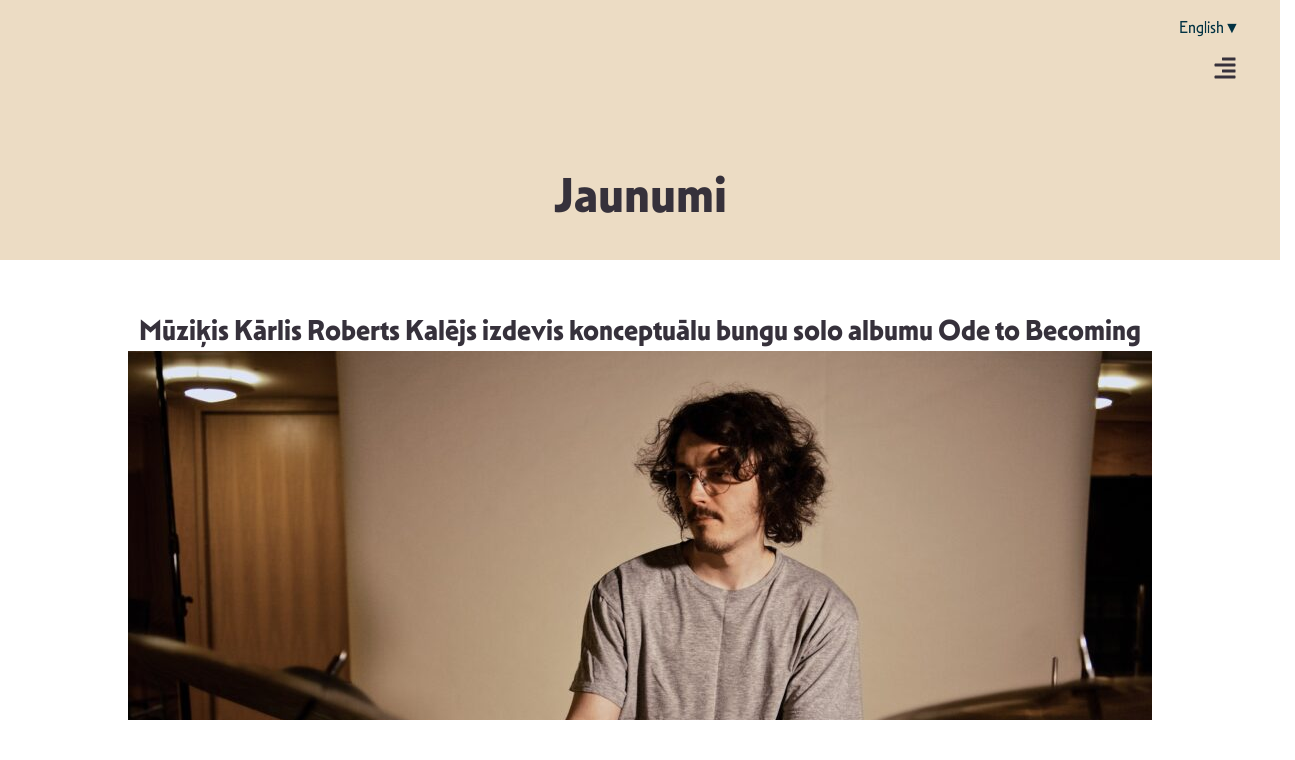

--- FILE ---
content_type: text/html; charset=UTF-8
request_url: https://musiclatvia.lv/muzikis-karlis-roberts-kalejs-izdevis-konceptualu-bungu-solo-albumu-ode-to-becoming/
body_size: 36726
content:
<!-- open output: jupiterx_doctype --><!DOCTYPE html><!-- close output: jupiterx_doctype --><html lang="lv" data-markup-id="jupiterx_html"><head  data-markup-id="jupiterx_head">	<meta charset="UTF-8" />
	<meta name="viewport" content="width=device-width, initial-scale=1" />
	<meta name='robots' content='index, follow, max-image-preview:large, max-snippet:-1, max-video-preview:-1' />
<link rel="alternate" hreflang="lv" href="https://musiclatvia.lv/muzikis-karlis-roberts-kalejs-izdevis-konceptualu-bungu-solo-albumu-ode-to-becoming/" />
<link rel="alternate" hreflang="x-default" href="https://musiclatvia.lv/muzikis-karlis-roberts-kalejs-izdevis-konceptualu-bungu-solo-albumu-ode-to-becoming/" />

	<!-- This site is optimized with the Yoast SEO plugin v26.8 - https://yoast.com/product/yoast-seo-wordpress/ -->
	<title>Mūziķis Kārlis Roberts Kalējs izdevis konceptuālu bungu solo albumu Ode to Becoming - Music Latvia</title>
	<link rel="canonical" href="https://musiclatvia.lv/muzikis-karlis-roberts-kalejs-izdevis-konceptualu-bungu-solo-albumu-ode-to-becoming/" />
	<meta property="og:locale" content="lv_LV" />
	<meta property="og:type" content="article" />
	<meta property="og:title" content="Mūziķis Kārlis Roberts Kalējs izdevis konceptuālu bungu solo albumu Ode to Becoming - Music Latvia" />
	<meta property="og:description" content="Mūziķis, bundzinieks Kārlis Roberts Kalējs pērnajā gadā, mūzikas studiju ietvaros Lielbritānijā, kā savu fināla portfolio izstrādāja solo albumu. Visas albuma kompozīcijas sarakstītas tikai un vienīgi uz bungām, kurā mākslinieka galvenais mērķis bija eksperimentēt ar instrumenta spēju radīt mūziku, ne tikai ritmus. Ode to Becoming ir mākslinieka debijas solo albums. Iepriekš mūziķis starptautiski darbojies vairākos projektos [&hellip;]" />
	<meta property="og:url" content="https://musiclatvia.lv/muzikis-karlis-roberts-kalejs-izdevis-konceptualu-bungu-solo-albumu-ode-to-becoming/" />
	<meta property="og:site_name" content="Music Latvia" />
	<meta property="article:published_time" content="2023-02-10T18:53:58+00:00" />
	<meta property="og:image" content="https://musiclatvia.lv/wp-content/uploads/2025/11/DSC-0970.jpg" />
	<meta property="og:image:width" content="2411" />
	<meta property="og:image:height" content="1607" />
	<meta property="og:image:type" content="image/jpeg" />
	<meta name="author" content="macha" />
	<meta name="twitter:card" content="summary_large_image" />
	<meta name="twitter:label1" content="Written by" />
	<meta name="twitter:data1" content="macha" />
	<meta name="twitter:label2" content="Est. reading time" />
	<meta name="twitter:data2" content="2 minūtes" />
	<script type="application/ld+json" class="yoast-schema-graph">{"@context":"https://schema.org","@graph":[{"@type":"Article","@id":"https://musiclatvia.lv/muzikis-karlis-roberts-kalejs-izdevis-konceptualu-bungu-solo-albumu-ode-to-becoming/#article","isPartOf":{"@id":"https://musiclatvia.lv/muzikis-karlis-roberts-kalejs-izdevis-konceptualu-bungu-solo-albumu-ode-to-becoming/"},"author":{"name":"macha","@id":"https://musiclatvia.lv/#/schema/person/4a5e9b50b0f8cdd251cde200451db008"},"headline":"Mūziķis Kārlis Roberts Kalējs izdevis konceptuālu bungu solo albumu Ode to Becoming","datePublished":"2023-02-10T18:53:58+00:00","mainEntityOfPage":{"@id":"https://musiclatvia.lv/muzikis-karlis-roberts-kalejs-izdevis-konceptualu-bungu-solo-albumu-ode-to-becoming/"},"wordCount":475,"commentCount":0,"image":{"@id":"https://musiclatvia.lv/muzikis-karlis-roberts-kalejs-izdevis-konceptualu-bungu-solo-albumu-ode-to-becoming/#primaryimage"},"thumbnailUrl":"https://musiclatvia.lv/wp-content/uploads/2025/11/DSC-0970.jpg","articleSection":["Uncategorized"],"inLanguage":"lv-LV","potentialAction":[{"@type":"CommentAction","name":"Comment","target":["https://musiclatvia.lv/muzikis-karlis-roberts-kalejs-izdevis-konceptualu-bungu-solo-albumu-ode-to-becoming/#respond"]}]},{"@type":"WebPage","@id":"https://musiclatvia.lv/muzikis-karlis-roberts-kalejs-izdevis-konceptualu-bungu-solo-albumu-ode-to-becoming/","url":"https://musiclatvia.lv/muzikis-karlis-roberts-kalejs-izdevis-konceptualu-bungu-solo-albumu-ode-to-becoming/","name":"Mūziķis Kārlis Roberts Kalējs izdevis konceptuālu bungu solo albumu Ode to Becoming - Music Latvia","isPartOf":{"@id":"https://musiclatvia.lv/#website"},"primaryImageOfPage":{"@id":"https://musiclatvia.lv/muzikis-karlis-roberts-kalejs-izdevis-konceptualu-bungu-solo-albumu-ode-to-becoming/#primaryimage"},"image":{"@id":"https://musiclatvia.lv/muzikis-karlis-roberts-kalejs-izdevis-konceptualu-bungu-solo-albumu-ode-to-becoming/#primaryimage"},"thumbnailUrl":"https://musiclatvia.lv/wp-content/uploads/2025/11/DSC-0970.jpg","datePublished":"2023-02-10T18:53:58+00:00","author":{"@id":"https://musiclatvia.lv/#/schema/person/4a5e9b50b0f8cdd251cde200451db008"},"breadcrumb":{"@id":"https://musiclatvia.lv/muzikis-karlis-roberts-kalejs-izdevis-konceptualu-bungu-solo-albumu-ode-to-becoming/#breadcrumb"},"inLanguage":"lv-LV","potentialAction":[{"@type":"ReadAction","target":["https://musiclatvia.lv/muzikis-karlis-roberts-kalejs-izdevis-konceptualu-bungu-solo-albumu-ode-to-becoming/"]}]},{"@type":"ImageObject","inLanguage":"lv-LV","@id":"https://musiclatvia.lv/muzikis-karlis-roberts-kalejs-izdevis-konceptualu-bungu-solo-albumu-ode-to-becoming/#primaryimage","url":"https://musiclatvia.lv/wp-content/uploads/2025/11/DSC-0970.jpg","contentUrl":"https://musiclatvia.lv/wp-content/uploads/2025/11/DSC-0970.jpg","width":2411,"height":1607},{"@type":"BreadcrumbList","@id":"https://musiclatvia.lv/muzikis-karlis-roberts-kalejs-izdevis-konceptualu-bungu-solo-albumu-ode-to-becoming/#breadcrumb","itemListElement":[{"@type":"ListItem","position":1,"name":"Home","item":"https://musiclatvia.lv/"},{"@type":"ListItem","position":2,"name":"Mūziķis Kārlis Roberts Kalējs izdevis konceptuālu bungu solo albumu Ode to Becoming"}]},{"@type":"WebSite","@id":"https://musiclatvia.lv/#website","url":"https://musiclatvia.lv/","name":"Music Latvia","description":"Latvijas Mūzikas attīstības biedrība","potentialAction":[{"@type":"SearchAction","target":{"@type":"EntryPoint","urlTemplate":"https://musiclatvia.lv/?s={search_term_string}"},"query-input":{"@type":"PropertyValueSpecification","valueRequired":true,"valueName":"search_term_string"}}],"inLanguage":"lv-LV"},{"@type":"Person","@id":"https://musiclatvia.lv/#/schema/person/4a5e9b50b0f8cdd251cde200451db008","name":"macha","image":{"@type":"ImageObject","inLanguage":"lv-LV","@id":"https://musiclatvia.lv/#/schema/person/image/","url":"https://secure.gravatar.com/avatar/5458d4d2995940a2dd1a90b5fc62b2a94e2fa142c1644d15a8c20c6105e2d38f?s=96&d=mm&r=g","contentUrl":"https://secure.gravatar.com/avatar/5458d4d2995940a2dd1a90b5fc62b2a94e2fa142c1644d15a8c20c6105e2d38f?s=96&d=mm&r=g","caption":"macha"},"sameAs":["https://musiclatvia.lv"],"url":"https://musiclatvia.lv/author/macha/"}]}</script>
	<!-- / Yoast SEO plugin. -->



<link rel="alternate" type="application/rss+xml" title="Music Latvia&raquo; Plūsma" href="https://musiclatvia.lv/feed/" />
<link rel="alternate" type="application/rss+xml" title="Komentāru plūsma" href="https://musiclatvia.lv/comments/feed/" />
<link rel="alternate" type="application/rss+xml" title="Music Latvia &raquo; Mūziķis Kārlis Roberts Kalējs izdevis konceptuālu bungu solo albumu Ode to Becoming plūsma" href="https://musiclatvia.lv/muzikis-karlis-roberts-kalejs-izdevis-konceptualu-bungu-solo-albumu-ode-to-becoming/feed/" />
<link rel="alternate" title="oEmbed (JSON)" type="application/json+oembed" href="https://musiclatvia.lv/wp-json/oembed/1.0/embed?url=https%3A%2F%2Fmusiclatvia.lv%2Fmuzikis-karlis-roberts-kalejs-izdevis-konceptualu-bungu-solo-albumu-ode-to-becoming%2F" />
<link rel="alternate" title="oEmbed (XML)" type="text/xml+oembed" href="https://musiclatvia.lv/wp-json/oembed/1.0/embed?url=https%3A%2F%2Fmusiclatvia.lv%2Fmuzikis-karlis-roberts-kalejs-izdevis-konceptualu-bungu-solo-albumu-ode-to-becoming%2F&#038;format=xml" />
<style id='wp-img-auto-sizes-contain-inline-css' type='text/css'>
img:is([sizes=auto i],[sizes^="auto," i]){contain-intrinsic-size:3000px 1500px}
/*# sourceURL=wp-img-auto-sizes-contain-inline-css */
</style>
<link rel='stylesheet' id='jupiterx-child-css' href='https://musiclatvia.lv/wp-content/themes/ml-child/assets/css/style.css?ver=6.9' type='text/css' media='all' />
<style id='wp-emoji-styles-inline-css' type='text/css'>

	img.wp-smiley, img.emoji {
		display: inline !important;
		border: none !important;
		box-shadow: none !important;
		height: 1em !important;
		width: 1em !important;
		margin: 0 0.07em !important;
		vertical-align: -0.1em !important;
		background: none !important;
		padding: 0 !important;
	}
/*# sourceURL=wp-emoji-styles-inline-css */
</style>
<link rel='stylesheet' id='wp-block-library-css' href='https://musiclatvia.lv/wp-includes/css/dist/block-library/style.min.css?ver=6.9' type='text/css' media='all' />
<style id='wp-block-paragraph-inline-css' type='text/css'>
.is-small-text{font-size:.875em}.is-regular-text{font-size:1em}.is-large-text{font-size:2.25em}.is-larger-text{font-size:3em}.has-drop-cap:not(:focus):first-letter{float:left;font-size:8.4em;font-style:normal;font-weight:100;line-height:.68;margin:.05em .1em 0 0;text-transform:uppercase}body.rtl .has-drop-cap:not(:focus):first-letter{float:none;margin-left:.1em}p.has-drop-cap.has-background{overflow:hidden}:root :where(p.has-background){padding:1.25em 2.375em}:where(p.has-text-color:not(.has-link-color)) a{color:inherit}p.has-text-align-left[style*="writing-mode:vertical-lr"],p.has-text-align-right[style*="writing-mode:vertical-rl"]{rotate:180deg}
/*# sourceURL=https://musiclatvia.lv/wp-includes/blocks/paragraph/style.min.css */
</style>
<style id='global-styles-inline-css' type='text/css'>
:root{--wp--preset--aspect-ratio--square: 1;--wp--preset--aspect-ratio--4-3: 4/3;--wp--preset--aspect-ratio--3-4: 3/4;--wp--preset--aspect-ratio--3-2: 3/2;--wp--preset--aspect-ratio--2-3: 2/3;--wp--preset--aspect-ratio--16-9: 16/9;--wp--preset--aspect-ratio--9-16: 9/16;--wp--preset--color--black: #000000;--wp--preset--color--cyan-bluish-gray: #abb8c3;--wp--preset--color--white: #ffffff;--wp--preset--color--pale-pink: #f78da7;--wp--preset--color--vivid-red: #cf2e2e;--wp--preset--color--luminous-vivid-orange: #ff6900;--wp--preset--color--luminous-vivid-amber: #fcb900;--wp--preset--color--light-green-cyan: #7bdcb5;--wp--preset--color--vivid-green-cyan: #00d084;--wp--preset--color--pale-cyan-blue: #8ed1fc;--wp--preset--color--vivid-cyan-blue: #0693e3;--wp--preset--color--vivid-purple: #9b51e0;--wp--preset--gradient--vivid-cyan-blue-to-vivid-purple: linear-gradient(135deg,rgb(6,147,227) 0%,rgb(155,81,224) 100%);--wp--preset--gradient--light-green-cyan-to-vivid-green-cyan: linear-gradient(135deg,rgb(122,220,180) 0%,rgb(0,208,130) 100%);--wp--preset--gradient--luminous-vivid-amber-to-luminous-vivid-orange: linear-gradient(135deg,rgb(252,185,0) 0%,rgb(255,105,0) 100%);--wp--preset--gradient--luminous-vivid-orange-to-vivid-red: linear-gradient(135deg,rgb(255,105,0) 0%,rgb(207,46,46) 100%);--wp--preset--gradient--very-light-gray-to-cyan-bluish-gray: linear-gradient(135deg,rgb(238,238,238) 0%,rgb(169,184,195) 100%);--wp--preset--gradient--cool-to-warm-spectrum: linear-gradient(135deg,rgb(74,234,220) 0%,rgb(151,120,209) 20%,rgb(207,42,186) 40%,rgb(238,44,130) 60%,rgb(251,105,98) 80%,rgb(254,248,76) 100%);--wp--preset--gradient--blush-light-purple: linear-gradient(135deg,rgb(255,206,236) 0%,rgb(152,150,240) 100%);--wp--preset--gradient--blush-bordeaux: linear-gradient(135deg,rgb(254,205,165) 0%,rgb(254,45,45) 50%,rgb(107,0,62) 100%);--wp--preset--gradient--luminous-dusk: linear-gradient(135deg,rgb(255,203,112) 0%,rgb(199,81,192) 50%,rgb(65,88,208) 100%);--wp--preset--gradient--pale-ocean: linear-gradient(135deg,rgb(255,245,203) 0%,rgb(182,227,212) 50%,rgb(51,167,181) 100%);--wp--preset--gradient--electric-grass: linear-gradient(135deg,rgb(202,248,128) 0%,rgb(113,206,126) 100%);--wp--preset--gradient--midnight: linear-gradient(135deg,rgb(2,3,129) 0%,rgb(40,116,252) 100%);--wp--preset--font-size--small: 13px;--wp--preset--font-size--medium: 20px;--wp--preset--font-size--large: 36px;--wp--preset--font-size--x-large: 42px;--wp--preset--spacing--20: 0.44rem;--wp--preset--spacing--30: 0.67rem;--wp--preset--spacing--40: 1rem;--wp--preset--spacing--50: 1.5rem;--wp--preset--spacing--60: 2.25rem;--wp--preset--spacing--70: 3.38rem;--wp--preset--spacing--80: 5.06rem;--wp--preset--shadow--natural: 6px 6px 9px rgba(0, 0, 0, 0.2);--wp--preset--shadow--deep: 12px 12px 50px rgba(0, 0, 0, 0.4);--wp--preset--shadow--sharp: 6px 6px 0px rgba(0, 0, 0, 0.2);--wp--preset--shadow--outlined: 6px 6px 0px -3px rgb(255, 255, 255), 6px 6px rgb(0, 0, 0);--wp--preset--shadow--crisp: 6px 6px 0px rgb(0, 0, 0);}:where(.is-layout-flex){gap: 0.5em;}:where(.is-layout-grid){gap: 0.5em;}body .is-layout-flex{display: flex;}.is-layout-flex{flex-wrap: wrap;align-items: center;}.is-layout-flex > :is(*, div){margin: 0;}body .is-layout-grid{display: grid;}.is-layout-grid > :is(*, div){margin: 0;}:where(.wp-block-columns.is-layout-flex){gap: 2em;}:where(.wp-block-columns.is-layout-grid){gap: 2em;}:where(.wp-block-post-template.is-layout-flex){gap: 1.25em;}:where(.wp-block-post-template.is-layout-grid){gap: 1.25em;}.has-black-color{color: var(--wp--preset--color--black) !important;}.has-cyan-bluish-gray-color{color: var(--wp--preset--color--cyan-bluish-gray) !important;}.has-white-color{color: var(--wp--preset--color--white) !important;}.has-pale-pink-color{color: var(--wp--preset--color--pale-pink) !important;}.has-vivid-red-color{color: var(--wp--preset--color--vivid-red) !important;}.has-luminous-vivid-orange-color{color: var(--wp--preset--color--luminous-vivid-orange) !important;}.has-luminous-vivid-amber-color{color: var(--wp--preset--color--luminous-vivid-amber) !important;}.has-light-green-cyan-color{color: var(--wp--preset--color--light-green-cyan) !important;}.has-vivid-green-cyan-color{color: var(--wp--preset--color--vivid-green-cyan) !important;}.has-pale-cyan-blue-color{color: var(--wp--preset--color--pale-cyan-blue) !important;}.has-vivid-cyan-blue-color{color: var(--wp--preset--color--vivid-cyan-blue) !important;}.has-vivid-purple-color{color: var(--wp--preset--color--vivid-purple) !important;}.has-black-background-color{background-color: var(--wp--preset--color--black) !important;}.has-cyan-bluish-gray-background-color{background-color: var(--wp--preset--color--cyan-bluish-gray) !important;}.has-white-background-color{background-color: var(--wp--preset--color--white) !important;}.has-pale-pink-background-color{background-color: var(--wp--preset--color--pale-pink) !important;}.has-vivid-red-background-color{background-color: var(--wp--preset--color--vivid-red) !important;}.has-luminous-vivid-orange-background-color{background-color: var(--wp--preset--color--luminous-vivid-orange) !important;}.has-luminous-vivid-amber-background-color{background-color: var(--wp--preset--color--luminous-vivid-amber) !important;}.has-light-green-cyan-background-color{background-color: var(--wp--preset--color--light-green-cyan) !important;}.has-vivid-green-cyan-background-color{background-color: var(--wp--preset--color--vivid-green-cyan) !important;}.has-pale-cyan-blue-background-color{background-color: var(--wp--preset--color--pale-cyan-blue) !important;}.has-vivid-cyan-blue-background-color{background-color: var(--wp--preset--color--vivid-cyan-blue) !important;}.has-vivid-purple-background-color{background-color: var(--wp--preset--color--vivid-purple) !important;}.has-black-border-color{border-color: var(--wp--preset--color--black) !important;}.has-cyan-bluish-gray-border-color{border-color: var(--wp--preset--color--cyan-bluish-gray) !important;}.has-white-border-color{border-color: var(--wp--preset--color--white) !important;}.has-pale-pink-border-color{border-color: var(--wp--preset--color--pale-pink) !important;}.has-vivid-red-border-color{border-color: var(--wp--preset--color--vivid-red) !important;}.has-luminous-vivid-orange-border-color{border-color: var(--wp--preset--color--luminous-vivid-orange) !important;}.has-luminous-vivid-amber-border-color{border-color: var(--wp--preset--color--luminous-vivid-amber) !important;}.has-light-green-cyan-border-color{border-color: var(--wp--preset--color--light-green-cyan) !important;}.has-vivid-green-cyan-border-color{border-color: var(--wp--preset--color--vivid-green-cyan) !important;}.has-pale-cyan-blue-border-color{border-color: var(--wp--preset--color--pale-cyan-blue) !important;}.has-vivid-cyan-blue-border-color{border-color: var(--wp--preset--color--vivid-cyan-blue) !important;}.has-vivid-purple-border-color{border-color: var(--wp--preset--color--vivid-purple) !important;}.has-vivid-cyan-blue-to-vivid-purple-gradient-background{background: var(--wp--preset--gradient--vivid-cyan-blue-to-vivid-purple) !important;}.has-light-green-cyan-to-vivid-green-cyan-gradient-background{background: var(--wp--preset--gradient--light-green-cyan-to-vivid-green-cyan) !important;}.has-luminous-vivid-amber-to-luminous-vivid-orange-gradient-background{background: var(--wp--preset--gradient--luminous-vivid-amber-to-luminous-vivid-orange) !important;}.has-luminous-vivid-orange-to-vivid-red-gradient-background{background: var(--wp--preset--gradient--luminous-vivid-orange-to-vivid-red) !important;}.has-very-light-gray-to-cyan-bluish-gray-gradient-background{background: var(--wp--preset--gradient--very-light-gray-to-cyan-bluish-gray) !important;}.has-cool-to-warm-spectrum-gradient-background{background: var(--wp--preset--gradient--cool-to-warm-spectrum) !important;}.has-blush-light-purple-gradient-background{background: var(--wp--preset--gradient--blush-light-purple) !important;}.has-blush-bordeaux-gradient-background{background: var(--wp--preset--gradient--blush-bordeaux) !important;}.has-luminous-dusk-gradient-background{background: var(--wp--preset--gradient--luminous-dusk) !important;}.has-pale-ocean-gradient-background{background: var(--wp--preset--gradient--pale-ocean) !important;}.has-electric-grass-gradient-background{background: var(--wp--preset--gradient--electric-grass) !important;}.has-midnight-gradient-background{background: var(--wp--preset--gradient--midnight) !important;}.has-small-font-size{font-size: var(--wp--preset--font-size--small) !important;}.has-medium-font-size{font-size: var(--wp--preset--font-size--medium) !important;}.has-large-font-size{font-size: var(--wp--preset--font-size--large) !important;}.has-x-large-font-size{font-size: var(--wp--preset--font-size--x-large) !important;}
/*# sourceURL=global-styles-inline-css */
</style>

<style id='classic-theme-styles-inline-css' type='text/css'>
/*! This file is auto-generated */
.wp-block-button__link{color:#fff;background-color:#32373c;border-radius:9999px;box-shadow:none;text-decoration:none;padding:calc(.667em + 2px) calc(1.333em + 2px);font-size:1.125em}.wp-block-file__button{background:#32373c;color:#fff;text-decoration:none}
/*# sourceURL=/wp-includes/css/classic-themes.min.css */
</style>
<link data-minify="1" rel='stylesheet' id='jet-engine-frontend-css' href='https://musiclatvia.lv/wp-content/cache/min/1/wp-content/plugins/jet-engine/assets/css/frontend.css?ver=1769107767' type='text/css' media='all' />
<link rel='stylesheet' id='wpml-legacy-horizontal-list-0-css' href='https://musiclatvia.lv/wp-content/plugins/sitepress-multilingual-cms/templates/language-switchers/legacy-list-horizontal/style.min.css?ver=1' type='text/css' media='all' />
<link rel='stylesheet' id='jupiterx-popups-animation-css' href='https://musiclatvia.lv/wp-content/plugins/jupiterx-core/includes/extensions/raven/assets/lib/animate/animate.min.css?ver=4.8.10' type='text/css' media='all' />
<link data-minify="1" rel='stylesheet' id='jupiterx-css' href='https://musiclatvia.lv/wp-content/cache/min/1/wp-content/uploads/jupiterx/compiler/jupiterx/45e587c.css?ver=1769107767' type='text/css' media='all' />
<link data-minify="1" rel='stylesheet' id='jupiterx-elements-dynamic-styles-css' href='https://musiclatvia.lv/wp-content/cache/min/1/wp-content/uploads/jupiterx/compiler/jupiterx-elements-dynamic-styles/43d623f.css?ver=1769107767' type='text/css' media='all' />
<link rel='stylesheet' id='elementor-frontend-css' href='https://musiclatvia.lv/wp-content/uploads/elementor/css/custom-frontend.min.css?ver=1769107766' type='text/css' media='all' />
<link rel='stylesheet' id='widget-heading-css' href='https://musiclatvia.lv/wp-content/plugins/elementor/assets/css/widget-heading.min.css?ver=3.28.3' type='text/css' media='all' />
<link rel='stylesheet' id='widget-nav-menu-css' href='https://musiclatvia.lv/wp-content/uploads/elementor/css/custom-pro-widget-nav-menu.min.css?ver=1769107766' type='text/css' media='all' />
<link rel='stylesheet' id='widget-image-css' href='https://musiclatvia.lv/wp-content/plugins/elementor/assets/css/widget-image.min.css?ver=3.28.3' type='text/css' media='all' />
<link rel='stylesheet' id='widget-form-css' href='https://musiclatvia.lv/wp-content/plugins/elementor-pro/assets/css/widget-form.min.css?ver=3.28.2' type='text/css' media='all' />
<link rel='stylesheet' id='widget-social-icons-css' href='https://musiclatvia.lv/wp-content/plugins/elementor/assets/css/widget-social-icons.min.css?ver=3.28.3' type='text/css' media='all' />
<link rel='stylesheet' id='e-apple-webkit-css' href='https://musiclatvia.lv/wp-content/uploads/elementor/css/custom-apple-webkit.min.css?ver=1769107766' type='text/css' media='all' />
<link rel='stylesheet' id='widget-divider-css' href='https://musiclatvia.lv/wp-content/plugins/elementor/assets/css/widget-divider.min.css?ver=3.28.3' type='text/css' media='all' />
<link data-minify="1" rel='stylesheet' id='dashicons-css' href='https://musiclatvia.lv/wp-content/cache/min/1/wp-includes/css/dashicons.min.css?ver=1769107767' type='text/css' media='all' />
<link data-minify="1" rel='stylesheet' id='elementor-icons-css' href='https://musiclatvia.lv/wp-content/cache/min/1/wp-content/plugins/elementor/assets/lib/eicons/css/elementor-icons.min.css?ver=1769107767' type='text/css' media='all' />
<link data-minify="1" rel='stylesheet' id='swiper-css' href='https://musiclatvia.lv/wp-content/cache/min/1/wp-content/plugins/elementor/assets/lib/swiper/v8/css/swiper.min.css?ver=1769107767' type='text/css' media='all' />
<link rel='stylesheet' id='e-swiper-css' href='https://musiclatvia.lv/wp-content/plugins/elementor/assets/css/conditionals/e-swiper.min.css?ver=3.28.3' type='text/css' media='all' />
<link rel='stylesheet' id='e-animation-grow-css' href='https://musiclatvia.lv/wp-content/plugins/elementor/assets/lib/animations/styles/e-animation-grow.min.css?ver=3.28.3' type='text/css' media='all' />
<link rel='stylesheet' id='e-animation-shrink-css' href='https://musiclatvia.lv/wp-content/plugins/elementor/assets/lib/animations/styles/e-animation-shrink.min.css?ver=3.28.3' type='text/css' media='all' />
<link rel='stylesheet' id='e-animation-pulse-css' href='https://musiclatvia.lv/wp-content/plugins/elementor/assets/lib/animations/styles/e-animation-pulse.min.css?ver=3.28.3' type='text/css' media='all' />
<link rel='stylesheet' id='e-animation-pop-css' href='https://musiclatvia.lv/wp-content/plugins/elementor/assets/lib/animations/styles/e-animation-pop.min.css?ver=3.28.3' type='text/css' media='all' />
<link rel='stylesheet' id='e-animation-grow-rotate-css' href='https://musiclatvia.lv/wp-content/plugins/elementor/assets/lib/animations/styles/e-animation-grow-rotate.min.css?ver=3.28.3' type='text/css' media='all' />
<link rel='stylesheet' id='e-animation-wobble-skew-css' href='https://musiclatvia.lv/wp-content/plugins/elementor/assets/lib/animations/styles/e-animation-wobble-skew.min.css?ver=3.28.3' type='text/css' media='all' />
<link rel='stylesheet' id='e-animation-buzz-out-css' href='https://musiclatvia.lv/wp-content/plugins/elementor/assets/lib/animations/styles/e-animation-buzz-out.min.css?ver=3.28.3' type='text/css' media='all' />
<link data-minify="1" rel='stylesheet' id='fluent-form-styles-css' href='https://musiclatvia.lv/wp-content/cache/min/1/wp-content/plugins/fluentform/assets/css/fluent-forms-public.css?ver=1769107767' type='text/css' media='all' />
<link data-minify="1" rel='stylesheet' id='fluentform-public-default-css' href='https://musiclatvia.lv/wp-content/cache/min/1/wp-content/plugins/fluentform/assets/css/fluentform-public-default.css?ver=1769107767' type='text/css' media='all' />
<link data-minify="1" rel='stylesheet' id='font-awesome-css' href='https://musiclatvia.lv/wp-content/cache/min/1/wp-content/plugins/elementor/assets/lib/font-awesome/css/font-awesome.min.css?ver=1769107767' type='text/css' media='all' />
<link rel='stylesheet' id='jupiterx-core-raven-frontend-css' href='https://musiclatvia.lv/wp-content/plugins/jupiterx-core/includes/extensions/raven/assets/css/frontend.min.css?ver=6.9' type='text/css' media='all' />
<style id='jupiterx-core-raven-frontend-inline-css' type='text/css'>
.jupiterx-main-content{ padding: 0px } .jupiterx-main-content > .container { max-width: inherit; padding: 0px }.jupiterx-layout-builder-template > .row { margin: 0; } .jupiterx-layout-builder-template > .row > #jupiterx-primary { padding: 0; }
/*# sourceURL=jupiterx-core-raven-frontend-inline-css */
</style>
<link rel='stylesheet' id='elementor-post-3-css' href='https://musiclatvia.lv/wp-content/uploads/elementor/css/post-3.css?ver=1769107766' type='text/css' media='all' />
<link rel='stylesheet' id='uael-frontend-css' href='https://musiclatvia.lv/wp-content/plugins/ultimate-elementor/assets/min-css/uael-frontend.min.css?ver=1.40.1' type='text/css' media='all' />
<link rel='stylesheet' id='uael-teammember-social-icons-css' href='https://musiclatvia.lv/wp-content/plugins/elementor/assets/css/widget-social-icons.min.css?ver=3.24.0' type='text/css' media='all' />
<link data-minify="1" rel='stylesheet' id='uael-social-share-icons-brands-css' href='https://musiclatvia.lv/wp-content/cache/min/1/wp-content/plugins/elementor/assets/lib/font-awesome/css/brands.css?ver=1769107768' type='text/css' media='all' />
<link data-minify="1" rel='stylesheet' id='uael-social-share-icons-fontawesome-css' href='https://musiclatvia.lv/wp-content/cache/min/1/wp-content/plugins/elementor/assets/lib/font-awesome/css/fontawesome.css?ver=1769107768' type='text/css' media='all' />
<link data-minify="1" rel='stylesheet' id='uael-nav-menu-icons-css' href='https://musiclatvia.lv/wp-content/cache/min/1/wp-content/plugins/elementor/assets/lib/font-awesome/css/solid.css?ver=1769107768' type='text/css' media='all' />
<link rel='stylesheet' id='flatpickr-css' href='https://musiclatvia.lv/wp-content/plugins/elementor/assets/lib/flatpickr/flatpickr.min.css?ver=4.6.13' type='text/css' media='all' />
<link rel='stylesheet' id='elementor-post-2855-css' href='https://musiclatvia.lv/wp-content/uploads/elementor/css/post-2855.css?ver=1769107766' type='text/css' media='all' />
<link rel='stylesheet' id='elementor-post-2859-css' href='https://musiclatvia.lv/wp-content/uploads/elementor/css/post-2859.css?ver=1769107767' type='text/css' media='all' />
<link rel='stylesheet' id='elementor-post-15536-css' href='https://musiclatvia.lv/wp-content/uploads/elementor/css/post-15536.css?ver=1769107767' type='text/css' media='all' />
<link data-minify="1" rel='stylesheet' id='fluentform-elementor-widget-css' href='https://musiclatvia.lv/wp-content/cache/min/1/wp-content/plugins/fluentform/assets/css/fluent-forms-elementor-widget.css?ver=1769107767' type='text/css' media='all' />
<link data-minify="1" rel='stylesheet' id='font-awesome-5-all-css' href='https://musiclatvia.lv/wp-content/cache/min/1/wp-content/plugins/elementor/assets/lib/font-awesome/css/all.min.css?ver=1769107767' type='text/css' media='all' />
<link rel='stylesheet' id='font-awesome-4-shim-css' href='https://musiclatvia.lv/wp-content/plugins/elementor/assets/lib/font-awesome/css/v4-shims.min.css?ver=3.28.3' type='text/css' media='all' />
<link data-minify="1" rel='stylesheet' id='elementor-gf-local-roboto-css' href='https://musiclatvia.lv/wp-content/cache/min/1/wp-content/uploads/elementor/google-fonts/css/roboto.css?ver=1769107768' type='text/css' media='all' />
<link data-minify="1" rel='stylesheet' id='elementor-gf-local-robotoslab-css' href='https://musiclatvia.lv/wp-content/cache/min/1/wp-content/uploads/elementor/google-fonts/css/robotoslab.css?ver=1769107768' type='text/css' media='all' />
<script type="text/javascript" src="https://musiclatvia.lv/wp-includes/js/jquery/jquery.min.js?ver=3.7.1" id="jquery-core-js"></script>
<script type="text/javascript" src="https://musiclatvia.lv/wp-includes/js/jquery/jquery-migrate.min.js?ver=3.4.1" id="jquery-migrate-js"></script>
<script type="text/javascript" id="wpml-cookie-js-extra">
/* <![CDATA[ */
var wpml_cookies = {"wp-wpml_current_language":{"value":"lv","expires":1,"path":"/"}};
var wpml_cookies = {"wp-wpml_current_language":{"value":"lv","expires":1,"path":"/"}};
//# sourceURL=wpml-cookie-js-extra
/* ]]> */
</script>
<script data-minify="1" type="text/javascript" src="https://musiclatvia.lv/wp-content/cache/min/1/wp-content/plugins/sitepress-multilingual-cms/res/js/cookies/language-cookie.js?ver=1764328041" id="wpml-cookie-js" defer="defer" data-wp-strategy="defer"></script>
<script type="text/javascript" src="https://musiclatvia.lv/wp-content/themes/ml/lib/admin/assets/lib/webfont/webfont.min.js?ver=1.6.26" id="jupiterx-webfont-js"></script>
<script type="text/javascript" id="jupiterx-webfont-js-after">
/* <![CDATA[ */
WebFont.load({
				google: {
					families: ['Poppins:100,200,300,400,500,600,700,800,900,100italic,200italic,300italic,400italic,500italic,600italic,700italic,800italic,900italic']
				}
			});
//# sourceURL=jupiterx-webfont-js-after
/* ]]> */
</script>
<script type="text/javascript" src="https://musiclatvia.lv/wp-content/themes/ml/lib/assets/dist/js/utils.min.js?ver=4.8.10" id="jupiterx-utils-js"></script>
<script type="text/javascript" src="https://musiclatvia.lv/wp-content/plugins/elementor/assets/lib/font-awesome/js/v4-shims.min.js?ver=3.28.3" id="font-awesome-4-shim-js"></script>
<link rel="https://api.w.org/" href="https://musiclatvia.lv/wp-json/" /><link rel="alternate" title="JSON" type="application/json" href="https://musiclatvia.lv/wp-json/wp/v2/posts/12099" /><link rel="EditURI" type="application/rsd+xml" title="RSD" href="https://musiclatvia.lv/xmlrpc.php?rsd" />
<meta name="generator" content="WordPress 6.9" />
<link rel='shortlink' href='https://musiclatvia.lv/?p=12099' />
<meta name="generator" content="WPML ver:4.8.0 stt:1,31;" />
<meta name="generator" content="Elementor 3.28.3; features: e_font_icon_svg, additional_custom_breakpoints, e_local_google_fonts, e_element_cache; settings: css_print_method-external, google_font-enabled, font_display-swap">
<script>
document.addEventListener('DOMContentLoaded', function() {
    const hamburgerToggle = document.getElementById('hamburger-toggle');
    const mainMenu = document.getElementById('main-menu');

    // Pārbauda, vai izvēlne iepriekš bija atvērta
    if (localStorage.getItem('isMenuOpen') === 'true') {
        mainMenu.classList.add('is-active');
    }

    hamburgerToggle.addEventListener('click', function(e) {
        e.preventDefault();

        // Pārslēdz klasi
        mainMenu.classList.toggle('is-active');

        // Saglabā stāvokli lokālajā atmiņā
        if (mainMenu.classList.contains('is-active')) {
            localStorage.setItem('isMenuOpen', 'true');
        } else {
            localStorage.setItem('isMenuOpen', 'false');
        }
    });
});
</script>
			<style>
				.e-con.e-parent:nth-of-type(n+4):not(.e-lazyloaded):not(.e-no-lazyload),
				.e-con.e-parent:nth-of-type(n+4):not(.e-lazyloaded):not(.e-no-lazyload) * {
					background-image: none !important;
				}
				@media screen and (max-height: 1024px) {
					.e-con.e-parent:nth-of-type(n+3):not(.e-lazyloaded):not(.e-no-lazyload),
					.e-con.e-parent:nth-of-type(n+3):not(.e-lazyloaded):not(.e-no-lazyload) * {
						background-image: none !important;
					}
				}
				@media screen and (max-height: 640px) {
					.e-con.e-parent:nth-of-type(n+2):not(.e-lazyloaded):not(.e-no-lazyload),
					.e-con.e-parent:nth-of-type(n+2):not(.e-lazyloaded):not(.e-no-lazyload) * {
						background-image: none !important;
					}
				}
			</style>
					<link rel="pingback" href="https://musiclatvia.lv/xmlrpc.php">
		<link rel="icon" href="https://musiclatvia.lv/wp-content/uploads/2025/08/cropped-faviconV2-32x32.png" sizes="32x32" />
<link rel="icon" href="https://musiclatvia.lv/wp-content/uploads/2025/08/cropped-faviconV2-192x192.png" sizes="192x192" />
<link rel="apple-touch-icon" href="https://musiclatvia.lv/wp-content/uploads/2025/08/cropped-faviconV2-180x180.png" />
<meta name="msapplication-TileImage" content="https://musiclatvia.lv/wp-content/uploads/2025/08/cropped-faviconV2-270x270.png" />
		<style type="text/css" id="wp-custom-css">
			html, body {
    max-width: 100% !important;
    overflow-x: hidden !important;
}



/* === HEADER SEKCIJA === */
.header-wrapper {
  position: relative;
}



.raven-pagination {
    margin-top: 40px; 
    padding-top: 40px;
    border-top: 1px solid #36313b; 
}



		</style>
		<noscript><style id="rocket-lazyload-nojs-css">.rll-youtube-player, [data-lazy-src]{display:none !important;}</style></noscript><meta name="generator" content="WP Rocket 3.20.0.2" data-wpr-features="wpr_minify_js wpr_lazyload_images wpr_minify_css wpr_preload_links wpr_desktop" /></head><body class="wp-singular post-template-default single single-post postid-12099 single-format-standard wp-theme-ml wp-child-theme-ml-child no-js elementor-page-15536 elementor-default elementor-kit-3 jupiterx-post-template-" itemscope="itemscope" itemtype="http://schema.org/WebPage" data-markup-id="jupiterx_body"><a class="jupiterx-a11y jupiterx-a11y-skip-navigation-link" href="#jupiterx-main" data-markup-id="jupiterx_a11y_skip_navigation_link">Skip to content</a><div data-rocket-location-hash="56995b59cc8fd528f77cde8c2ff80495" class="jupiterx-site" data-markup-id="jupiterx_site"><header class="jupiterx-header" data-jupiterx-settings="{&quot;breakpoint&quot;:&quot;767.98&quot;,&quot;behavior&quot;:&quot;&quot;}" role="banner" itemscope="itemscope" itemtype="http://schema.org/WPHeader" data-markup-id="jupiterx_header"><style>.elementor-2855 .elementor-element.elementor-element-795c15a{--display:flex;--flex-direction:column;--container-widget-width:100%;--container-widget-height:initial;--container-widget-flex-grow:0;--container-widget-align-self:initial;--flex-wrap-mobile:wrap;--padding-top:20px;--padding-bottom:20px;--padding-left:0px;--padding-right:0px;}.elementor-2855 .elementor-element.elementor-element-795c15a:not(.elementor-motion-effects-element-type-background), .elementor-2855 .elementor-element.elementor-element-795c15a > .elementor-motion-effects-container > .elementor-motion-effects-layer{background-color:#ECDCC4;}.elementor-2855 .elementor-element.elementor-element-a4a330a{--display:flex;--flex-direction:row;--container-widget-width:initial;--container-widget-height:100%;--container-widget-flex-grow:1;--container-widget-align-self:stretch;--flex-wrap-mobile:wrap;--justify-content:flex-end;--gap:0px 0px;--row-gap:0px;--column-gap:0px;--margin-top:0px;--margin-bottom:0px;--margin-left:0px;--margin-right:0px;--padding-top:0px;--padding-bottom:0px;--padding-left:0px;--padding-right:0px;}.elementor-2855 .elementor-element.elementor-element-0633fbd > .elementor-widget-container{margin:0px 0px 0px 0px;padding:0px 0px 0px 0px;}.elementor-2855 .elementor-element.elementor-element-0633fbd.elementor-element{--align-self:flex-end;--order:99999 /* order end hack */;}.elementor-2855 .elementor-element.elementor-element-0633fbd{text-align:right;}.elementor-2855 .elementor-element.elementor-element-0633fbd .elementor-heading-title{font-family:"Mendl Sans Dusk Regular", Sans-serif;font-size:14px;font-weight:300;}.elementor-2855 .elementor-element.elementor-element-313001e{--display:flex;--flex-direction:row;--container-widget-width:initial;--container-widget-height:100%;--container-widget-flex-grow:1;--container-widget-align-self:stretch;--flex-wrap-mobile:wrap;--gap:0px 0px;--row-gap:0px;--column-gap:0px;--flex-wrap:nowrap;--padding-top:0px;--padding-bottom:0px;--padding-left:0px;--padding-right:0px;}.elementor-2855 .elementor-element.elementor-element-4a4bdf0{--display:flex;--gap:0px 0px;--row-gap:0px;--column-gap:0px;}.elementor-2855 .elementor-element.elementor-element-26811b3 .elementor-nav-menu .elementor-item{font-family:"Mendl_Sans_Dusk_Bold", Sans-serif;font-size:19px;}.elementor-2855 .elementor-element.elementor-element-26811b3 .elementor-nav-menu--main .elementor-item{color:#36313B;fill:#36313B;}.elementor-2855 .elementor-element.elementor-element-26811b3 .elementor-nav-menu--main .elementor-item:hover,
					.elementor-2855 .elementor-element.elementor-element-26811b3 .elementor-nav-menu--main .elementor-item.elementor-item-active,
					.elementor-2855 .elementor-element.elementor-element-26811b3 .elementor-nav-menu--main .elementor-item.highlighted,
					.elementor-2855 .elementor-element.elementor-element-26811b3 .elementor-nav-menu--main .elementor-item:focus{color:#fff;}.elementor-2855 .elementor-element.elementor-element-ceb8cdc{--display:flex;--padding-top:20px;--padding-bottom:0px;--padding-left:0px;--padding-right:0px;}.elementor-2855 .elementor-element.elementor-element-a6e197e.elementor-element{--align-self:flex-end;--flex-grow:0;--flex-shrink:1;}.elementor-2855 .elementor-element.elementor-element-a6e197e .elementor-icon-wrapper{text-align:right;}.elementor-2855 .elementor-element.elementor-element-a6e197e.elementor-view-stacked .elementor-icon{background-color:#36313B;}.elementor-2855 .elementor-element.elementor-element-a6e197e.elementor-view-framed .elementor-icon, .elementor-2855 .elementor-element.elementor-element-a6e197e.elementor-view-default .elementor-icon{color:#36313B;border-color:#36313B;}.elementor-2855 .elementor-element.elementor-element-a6e197e.elementor-view-framed .elementor-icon, .elementor-2855 .elementor-element.elementor-element-a6e197e.elementor-view-default .elementor-icon svg{fill:#36313B;}.elementor-2855 .elementor-element.elementor-element-a6e197e .elementor-icon{font-size:24px;}.elementor-2855 .elementor-element.elementor-element-a6e197e .elementor-icon svg{height:24px;}.elementor-2855 .elementor-element.elementor-element-764ef89{--display:flex;--flex-direction:column;--container-widget-width:100%;--container-widget-height:initial;--container-widget-flex-grow:0;--container-widget-align-self:initial;--flex-wrap-mobile:wrap;--padding-top:20px;--padding-bottom:20px;--padding-left:0px;--padding-right:0px;}.elementor-2855 .elementor-element.elementor-element-764ef89:not(.elementor-motion-effects-element-type-background), .elementor-2855 .elementor-element.elementor-element-764ef89 > .elementor-motion-effects-container > .elementor-motion-effects-layer{background-color:#ECDCC4;}.elementor-2855 .elementor-element.elementor-element-4d5d50c{--display:flex;--flex-direction:row;--container-widget-width:initial;--container-widget-height:100%;--container-widget-flex-grow:1;--container-widget-align-self:stretch;--flex-wrap-mobile:wrap;--gap:0px 0px;--row-gap:0px;--column-gap:0px;--flex-wrap:nowrap;--padding-top:0px;--padding-bottom:0px;--padding-left:0px;--padding-right:0px;}.elementor-2855 .elementor-element.elementor-element-b5b883a{--display:flex;--gap:0px 0px;--row-gap:0px;--column-gap:0px;}.elementor-2855 .elementor-element.elementor-element-2fd7c4b > .elementor-widget-container{margin:0px 0px 0px 0px;padding:0px 0px 0px 0px;}.elementor-2855 .elementor-element.elementor-element-2fd7c4b.elementor-element{--align-self:flex-end;--order:99999 /* order end hack */;}.elementor-2855 .elementor-element.elementor-element-2fd7c4b{text-align:right;}.elementor-2855 .elementor-element.elementor-element-2fd7c4b .elementor-heading-title{font-family:"Mendl Sans Dusk Regular", Sans-serif;font-size:14px;font-weight:300;}.elementor-2855 .elementor-element.elementor-element-65766f4{--display:flex;--gap:0px 0px;--row-gap:0px;--column-gap:0px;}.elementor-2855 .elementor-element.elementor-element-32f55a9{--display:flex;--padding-top:20px;--padding-bottom:0px;--padding-left:0px;--padding-right:0px;}.elementor-2855 .elementor-element.elementor-element-cacdfc6 .elementor-menu-toggle{margin-left:auto;background-color:#02010100;}.elementor-2855 .elementor-element.elementor-element-cacdfc6 .elementor-nav-menu--dropdown a, .elementor-2855 .elementor-element.elementor-element-cacdfc6 .elementor-menu-toggle{color:#36313B;fill:#36313B;}.elementor-2855 .elementor-element.elementor-element-cacdfc6 .elementor-nav-menu--dropdown{background-color:#ECDCC4;border-style:none;}.elementor-2855 .elementor-element.elementor-element-cacdfc6 .elementor-nav-menu--dropdown a:hover,
					.elementor-2855 .elementor-element.elementor-element-cacdfc6 .elementor-nav-menu--dropdown a.elementor-item-active,
					.elementor-2855 .elementor-element.elementor-element-cacdfc6 .elementor-nav-menu--dropdown a.highlighted,
					.elementor-2855 .elementor-element.elementor-element-cacdfc6 .elementor-menu-toggle:hover{color:#FFFFFF;}.elementor-2855 .elementor-element.elementor-element-cacdfc6 .elementor-nav-menu--dropdown a:hover,
					.elementor-2855 .elementor-element.elementor-element-cacdfc6 .elementor-nav-menu--dropdown a.elementor-item-active,
					.elementor-2855 .elementor-element.elementor-element-cacdfc6 .elementor-nav-menu--dropdown a.highlighted{background-color:#F38278;}.elementor-2855 .elementor-element.elementor-element-cacdfc6 .elementor-nav-menu--dropdown a.elementor-item-active{color:#FFFFFF;background-color:#F38278;}.elementor-2855 .elementor-element.elementor-element-cacdfc6 .elementor-nav-menu--dropdown .elementor-item, .elementor-2855 .elementor-element.elementor-element-cacdfc6 .elementor-nav-menu--dropdown  .elementor-sub-item{font-family:"Mendl_Sans_Dusk_Bold", Sans-serif;}.elementor-2855 .elementor-element.elementor-element-cacdfc6 div.elementor-menu-toggle{color:#36313B;}.elementor-2855 .elementor-element.elementor-element-cacdfc6 div.elementor-menu-toggle svg{fill:#36313B;}.elementor-theme-builder-content-area{height:400px;}.elementor-location-header:before, .elementor-location-footer:before{content:"";display:table;clear:both;}@media(min-width:768px){.elementor-2855 .elementor-element.elementor-element-a4a330a{--content-width:1200px;}.elementor-2855 .elementor-element.elementor-element-ceb8cdc{--width:1%;}.elementor-2855 .elementor-element.elementor-element-32f55a9{--width:1%;}}@media(max-width:1366px) and (min-width:768px){.elementor-2855 .elementor-element.elementor-element-a4a330a{--content-width:1250px;}}@media(max-width:1024px) and (min-width:768px){.elementor-2855 .elementor-element.elementor-element-65766f4{--width:18%;}.elementor-2855 .elementor-element.elementor-element-32f55a9{--width:96%;}}@media(max-width:1366px){.elementor-2855 .elementor-element.elementor-element-a4a330a{--margin-top:0px;--margin-bottom:0px;--margin-left:15px;--margin-right:0px;}.elementor-2855 .elementor-element.elementor-element-0633fbd > .elementor-widget-container{margin:0px 40px 0px 0px;}.elementor-2855 .elementor-element.elementor-element-0633fbd{text-align:right;}.elementor-2855 .elementor-element.elementor-element-0633fbd .elementor-heading-title{font-size:16px;}.elementor-2855 .elementor-element.elementor-element-2fd7c4b > .elementor-widget-container{margin:0px 40px 0px 0px;}.elementor-2855 .elementor-element.elementor-element-2fd7c4b{text-align:right;}.elementor-2855 .elementor-element.elementor-element-2fd7c4b .elementor-heading-title{font-size:16px;}}@media(max-width:1024px){.elementor-2855 .elementor-element.elementor-element-b5b883a{--flex-direction:row;--container-widget-width:calc( ( 1 - var( --container-widget-flex-grow ) ) * 100% );--container-widget-height:100%;--container-widget-flex-grow:1;--container-widget-align-self:stretch;--flex-wrap-mobile:wrap;--justify-content:flex-start;--align-items:flex-start;--padding-top:0px;--padding-bottom:0px;--padding-left:40px;--padding-right:0px;}.elementor-2855 .elementor-element.elementor-element-b5b883a.e-con{--align-self:center;}.elementor-2855 .elementor-element.elementor-element-2fd7c4b{text-align:left;}.elementor-2855 .elementor-element.elementor-element-32f55a9{--flex-direction:column;--container-widget-width:100%;--container-widget-height:initial;--container-widget-flex-grow:0;--container-widget-align-self:initial;--flex-wrap-mobile:wrap;--justify-content:center;--padding-top:0px;--padding-bottom:0px;--padding-left:0px;--padding-right:40px;}.elementor-2855 .elementor-element.elementor-element-32f55a9.e-con{--align-self:center;}}@media(max-width:767px){.elementor-2855 .elementor-element.elementor-element-b5b883a{--justify-content:center;--align-items:flex-start;--container-widget-width:calc( ( 1 - var( --container-widget-flex-grow ) ) * 100% );--padding-top:0px;--padding-bottom:0px;--padding-left:0px;--padding-right:0px;}.elementor-2855 .elementor-element.elementor-element-2fd7c4b{text-align:left;}.elementor-2855 .elementor-element.elementor-element-65766f4{--justify-content:center;--align-items:flex-start;--container-widget-width:calc( ( 1 - var( --container-widget-flex-grow ) ) * 100% );}.elementor-2855 .elementor-element.elementor-element-32f55a9{--justify-content:center;--padding-top:0px;--padding-bottom:0px;--padding-left:0px;--padding-right:0px;}.elementor-2855 .elementor-element.elementor-element-cacdfc6 .elementor-nav-menu--dropdown .elementor-item, .elementor-2855 .elementor-element.elementor-element-cacdfc6 .elementor-nav-menu--dropdown  .elementor-sub-item{font-size:22px;}.elementor-2855 .elementor-element.elementor-element-cacdfc6 .elementor-nav-menu--dropdown a{padding-top:15px;padding-bottom:15px;}}/* Start custom CSS for nav-menu, class: .elementor-element-26811b3 */.elementor-nav-menu--main {
    flex-wrap: nowrap;
}
.elementor-2855 .elementor-element.elementor-element-26811b3 {
    transform: translateY(-100%);
    transition: transform 0.3s ease-in-out;
}
.elementor-2855 .elementor-element.elementor-element-26811b3 .elementor-item {
    transition: background-color 0.3s ease, color 0.3s ease;
}

.elementor-2855 .elementor-element.elementor-element-26811b3 .elementor-item:hover {
    background-color: #F38376;
    color: #FFFFFF;
}

.elementor-2855 .elementor-element.elementor-element-26811b3 .elementor-item.elementor-item-active {
    background-color: #F38376;
    color: #FFFFFF;
}
@media (max-width: 1150px) {
  .custom-main-menu .elementor-item {
    font-size: 18px !important;
  }
}
@media (max-width: 1150px) {
  .custom-main-menu .elementor-item {
    font-size: 17px !important;
  }
}/* End custom CSS */
/* Start custom CSS for container, class: .elementor-element-4a4bdf0 */#main-menu {
    display: none;
    position: absolute;
    top: 100%;
    right: 0;
    width: 100%;
}

#main-menu.is-active {
    display: block;
}/* End custom CSS */
/* Start custom CSS for container, class: .elementor-element-795c15a */.elementor-2855 .elementor-element.elementor-element-795c15a {
    position: relative;
}/* End custom CSS */
/* Start custom CSS for container, class: .elementor-element-b5b883a */#main-menu {
    display: none;
    position: absolute;
    top: 100%;
    right: 0;
    width: 100%;
}

#main-menu.is-active {
    display: block;
}/* End custom CSS */
/* Start custom CSS for container, class: .elementor-element-65766f4 */#main-menu {
    display: none;
    position: absolute;
    top: 100%;
    right: 0;
    width: 100%;
}

#main-menu.is-active {
    display: block;
}/* End custom CSS */
/* Start custom CSS for nav-menu, class: .elementor-element-cacdfc6 *//* 1. MENU TEKSTU IZLĪDZINĀŠANA PA LABI - LABOTS */

/* Katrs menu elements - teksts pa labi */
.elementor-nav-menu--dropdown .elementor-item {
    text-align: right !important;
    padding-left: 10px !important;
    padding-right: 25px !important;
    direction: ltr !important;
}

/* Mobilajā versijā - teksts pa labi */
@media (max-width: 767px) {
    .elementor-nav-menu--dropdown .elementor-item {
        text-align: right !important;
        padding-right: 25px !important;
        padding-left: 10px !important;
        justify-content: flex-end !important;
    }
}

/* 2. DROPDOWN POZICIONĒŠANA - TIKAI LABAJĀ PUSĒ - LABOTS */

/* Pamata dropdown pozīcija - ierobežo platumu */
.elementor-nav-menu--dropdown .elementor-nav-menu__container {
    position: absolute !important;
    right: 0 !important;
    left: auto !important;
    width: 300px !important;
    max-width: 300px !important;
    overflow: hidden !important;
}

/* Mobilajiem ierīcēm */
@media (max-width: 767px) {
    .elementor-nav-menu--dropdown .elementor-nav-menu__container {
        position: absolute !important;
        right: 10px !important;
        left: auto !important;
        width: 280px !important;
        max-width: 280px !important;
        margin-left: 0 !important;
        transform-origin: top right !important;
    }
}

/* Planšetēm */
@media (min-width: 768px) and (max-width: 1024px) {
    .elementor-nav-menu--dropdown .elementor-nav-menu__container {
        right: 15px !important;
        width: 320px !important;
        max-width: 320px !important;
    }
}

/* Desktop */
@media (min-width: 1025px) {
    .elementor-nav-menu--dropdown .elementor-nav-menu__container {
        right: 0 !important;
        width: 350px !important;
        max-width: 350px !important;
    }
}

/* 3. PAPILDUS UZLABOJUMI */

/* Dropdown fons un pozicionēšana */
.elementor-nav-menu--dropdown .elementor-nav-menu__container {
    background: #f5f1eb !important;
    border-radius: 20px !important;
    box-shadow: 0 10px 30px rgba(0, 0, 0, 0.1) !important;
    padding: 20px !important;
    transform-origin: top right !important;
}

/* Hamburger poga pozīcija */
.elementor-nav-menu__toggle {
    margin-left: auto !important;
    order: 2 !important;
}

/* Valodas selektors kreisajā pusē (ja nepieciešams) */
.elementor-nav-menu--main {
    display: flex !important;
    justify-content: space-between !important;
    align-items: center !important;
}

/* SPECIFISKS RISINĀJUMS - ja iepriekšējais nedarbojas */

/* Ja Elementor container ir problēma */
.elementor-widget-nav-menu .elementor-nav-menu--dropdown .elementor-nav-menu__container {
    position: fixed !important;
    right: 10px !important;
    left: auto !important;
    width: 300px !important;
    max-width: 300px !important;
    top: 60px !important;
    z-index: 9999 !important;
}

/* Alternatīvs selektors */
.elementor-nav-menu__container.elementor-nav-menu--dropdown {
    width: 300px !important;
    right: 0 !important;
    left: auto !important;
    margin-left: auto !important;
    margin-right: 0px !important;
}

/* Ja izmantojat JupiterX theme */
.jupiterx-site .elementor-nav-menu--dropdown .elementor-nav-menu__container {
    width: 300px !important;
    right: 10px !important;
    left: auto !important;
}

/* Pārliecināties par container */
@media (max-width: 767px) {
    .elementor-nav-menu--dropdown .elementor-nav-menu__container {
        box-sizing: border-box !important;
        padding: 20px !important;
        margin-right: 10px !important;
    }
}/* End custom CSS */
/* Start JX Custom Fonts CSS *//* End JX Custom Fonts CSS */
/* Start JX Custom Fonts CSS *//* End JX Custom Fonts CSS */
/* Start Custom Fonts CSS */@font-face {
	font-family: 'Mendl Sans Dusk Regular';
	font-style: normal;
	font-weight: normal;
	font-display: auto;
	src: url('https://musiclatvia.lv/wp-content/uploads/2025/04/Mendl_Sans_Dusk_Regular.woff2') format('woff2');
}
/* End Custom Fonts CSS */
/* Start Custom Fonts CSS */@font-face {
	font-family: 'Mendl_Sans_Dusk_Bold';
	font-style: normal;
	font-weight: normal;
	font-display: auto;
	src: url('https://musiclatvia.lv/wp-content/uploads/2025/04/fonnts.com-Mendl_Sans_Dusk_Bold.woff2') format('woff2');
}
/* End Custom Fonts CSS */</style>		<div data-rocket-location-hash="b46fe6daa9955bafcfaf7461b88d0c3f" data-elementor-type="header" data-elementor-id="2855" class="elementor elementor-2855 elementor-183" data-elementor-post-type="elementor_library">
			<div class="elementor-element elementor-element-795c15a e-con-full elementor-hidden-tablet elementor-hidden-mobile e-flex e-con e-parent" data-id="795c15a" data-element_type="container" data-settings="{&quot;background_background&quot;:&quot;classic&quot;}">
		<div class="elementor-element elementor-element-a4a330a e-flex e-con-boxed e-con e-child" data-id="a4a330a" data-element_type="container">
					<div class="e-con-inner">
				<div class="elementor-element elementor-element-0633fbd elementor-widget elementor-widget-heading" data-id="0633fbd" data-element_type="widget" data-widget_type="heading.default">
				<div class="elementor-widget-container">
					<p class="elementor-heading-title elementor-size-default"><a href="/en">English▼</a></p>				</div>
				</div>
					</div>
				</div>
		<div class="elementor-element elementor-element-313001e e-flex e-con-boxed e-con e-child" data-id="313001e" data-element_type="container">
					<div class="e-con-inner">
		<div class="elementor-element elementor-element-4a4bdf0 e-con-full e-flex e-con e-child" data-id="4a4bdf0" data-element_type="container">
				<div class="elementor-element elementor-element-26811b3 elementor-nav-menu--dropdown-none custom-main-menu elementor-nav-menu__align-center elementor-widget elementor-widget-nav-menu" data-id="26811b3" data-element_type="widget" id="main-menu" data-settings="{&quot;layout&quot;:&quot;horizontal&quot;,&quot;submenu_icon&quot;:{&quot;value&quot;:&quot;&lt;svg class=\&quot;e-font-icon-svg e-fas-caret-down\&quot; viewBox=\&quot;0 0 320 512\&quot; xmlns=\&quot;http:\/\/www.w3.org\/2000\/svg\&quot;&gt;&lt;path d=\&quot;M31.3 192h257.3c17.8 0 26.7 21.5 14.1 34.1L174.1 354.8c-7.8 7.8-20.5 7.8-28.3 0L17.2 226.1C4.6 213.5 13.5 192 31.3 192z\&quot;&gt;&lt;\/path&gt;&lt;\/svg&gt;&quot;,&quot;library&quot;:&quot;fa-solid&quot;}}" data-widget_type="nav-menu.default">
				<div class="elementor-widget-container">
								<nav aria-label="Menu" class="elementor-nav-menu--main elementor-nav-menu__container elementor-nav-menu--layout-horizontal e--pointer-background e--animation-fade">
				<ul id="menu-1-26811b3" class="elementor-nav-menu"><li class="menu-item menu-item-type-post_type menu-item-object-page menu-item-home menu-item-2840"><a href="https://musiclatvia.lv/" class="elementor-item">Sākums</a></li>
<li class="menu-item menu-item-type-post_type menu-item-object-page menu-item-2833"><a href="https://musiclatvia.lv/par-mums/" class="elementor-item">Par mums</a></li>
<li class="menu-item menu-item-type-post_type menu-item-object-page menu-item-2834"><a href="https://musiclatvia.lv/kontakti/" class="elementor-item">Kontakti</a></li>
<li class="menu-item menu-item-type-post_type menu-item-object-page menu-item-2835"><a href="https://musiclatvia.lv/jaunumi/" class="elementor-item">Jaunumi</a></li>
<li class="menu-item menu-item-type-post_type menu-item-object-page menu-item-2837"><a href="https://musiclatvia.lv/industrijas-datubaze/" class="elementor-item">Industrijas datubāze</a></li>
<li class="menu-item menu-item-type-post_type menu-item-object-page menu-item-2838"><a href="https://musiclatvia.lv/koncertvietu-karte-music-latvia/" class="elementor-item">Koncertvietu karte</a></li>
<li class="menu-item menu-item-type-post_type menu-item-object-page menu-item-2839"><a href="https://musiclatvia.lv/rigalive/" class="elementor-item">RigaLive</a></li>
<li class="menu-item menu-item-type-custom menu-item-object-custom menu-item-15587"><a href="https://rigamusicweek.lv/" class="elementor-item">RIGA MUSIC WEEK</a></li>
</ul>			</nav>
						<nav class="elementor-nav-menu--dropdown elementor-nav-menu__container" aria-hidden="true">
				<ul id="menu-2-26811b3" class="elementor-nav-menu"><li class="menu-item menu-item-type-post_type menu-item-object-page menu-item-home menu-item-2840"><a href="https://musiclatvia.lv/" class="elementor-item" tabindex="-1">Sākums</a></li>
<li class="menu-item menu-item-type-post_type menu-item-object-page menu-item-2833"><a href="https://musiclatvia.lv/par-mums/" class="elementor-item" tabindex="-1">Par mums</a></li>
<li class="menu-item menu-item-type-post_type menu-item-object-page menu-item-2834"><a href="https://musiclatvia.lv/kontakti/" class="elementor-item" tabindex="-1">Kontakti</a></li>
<li class="menu-item menu-item-type-post_type menu-item-object-page menu-item-2835"><a href="https://musiclatvia.lv/jaunumi/" class="elementor-item" tabindex="-1">Jaunumi</a></li>
<li class="menu-item menu-item-type-post_type menu-item-object-page menu-item-2837"><a href="https://musiclatvia.lv/industrijas-datubaze/" class="elementor-item" tabindex="-1">Industrijas datubāze</a></li>
<li class="menu-item menu-item-type-post_type menu-item-object-page menu-item-2838"><a href="https://musiclatvia.lv/koncertvietu-karte-music-latvia/" class="elementor-item" tabindex="-1">Koncertvietu karte</a></li>
<li class="menu-item menu-item-type-post_type menu-item-object-page menu-item-2839"><a href="https://musiclatvia.lv/rigalive/" class="elementor-item" tabindex="-1">RigaLive</a></li>
<li class="menu-item menu-item-type-custom menu-item-object-custom menu-item-15587"><a href="https://rigamusicweek.lv/" class="elementor-item" tabindex="-1">RIGA MUSIC WEEK</a></li>
</ul>			</nav>
						</div>
				</div>
				</div>
		<div class="elementor-element elementor-element-ceb8cdc e-con-full e-flex e-con e-child" data-id="ceb8cdc" data-element_type="container">
				<div class="elementor-element elementor-element-a6e197e elementor-view-default elementor-widget elementor-widget-icon" data-id="a6e197e" data-element_type="widget" id="hamburger-toggle" data-widget_type="icon.default">
				<div class="elementor-widget-container">
							<div class="elementor-icon-wrapper">
			<div class="elementor-icon">
			<svg aria-hidden="true" class="e-font-icon-svg e-fas-align-right" viewBox="0 0 448 512" xmlns="http://www.w3.org/2000/svg"><path d="M16 224h416a16 16 0 0 0 16-16v-32a16 16 0 0 0-16-16H16a16 16 0 0 0-16 16v32a16 16 0 0 0 16 16zm416 192H16a16 16 0 0 0-16 16v32a16 16 0 0 0 16 16h416a16 16 0 0 0 16-16v-32a16 16 0 0 0-16-16zm3.17-384H172.83A12.82 12.82 0 0 0 160 44.83v38.34A12.82 12.82 0 0 0 172.83 96h262.34A12.82 12.82 0 0 0 448 83.17V44.83A12.82 12.82 0 0 0 435.17 32zm0 256H172.83A12.82 12.82 0 0 0 160 300.83v38.34A12.82 12.82 0 0 0 172.83 352h262.34A12.82 12.82 0 0 0 448 339.17v-38.34A12.82 12.82 0 0 0 435.17 288z"></path></svg>			</div>
		</div>
						</div>
				</div>
				</div>
					</div>
				</div>
				</div>
		<div class="elementor-element elementor-element-764ef89 e-con-full elementor-hidden-widescreen elementor-hidden-desktop elementor-hidden-laptop e-flex e-con e-parent" data-id="764ef89" data-element_type="container" data-settings="{&quot;background_background&quot;:&quot;classic&quot;}">
		<div class="elementor-element elementor-element-4d5d50c e-flex e-con-boxed e-con e-child" data-id="4d5d50c" data-element_type="container">
					<div class="e-con-inner">
		<div class="elementor-element elementor-element-b5b883a e-con-full e-flex e-con e-child" data-id="b5b883a" data-element_type="container">
				<div class="elementor-element elementor-element-2fd7c4b elementor-widget elementor-widget-heading" data-id="2fd7c4b" data-element_type="widget" data-widget_type="heading.default">
				<div class="elementor-widget-container">
					<p class="elementor-heading-title elementor-size-default"><a href="https://musiclatvia.lv">Latviski▼</a></p>				</div>
				</div>
				</div>
		<div class="elementor-element elementor-element-65766f4 e-con-full e-flex e-con e-child" data-id="65766f4" data-element_type="container">
				</div>
		<div class="elementor-element elementor-element-32f55a9 e-con-full e-flex e-con e-child" data-id="32f55a9" data-element_type="container">
				<div class="elementor-element elementor-element-cacdfc6 elementor-nav-menu--stretch elementor-nav-menu__text-align-center elementor-nav-menu--toggle elementor-nav-menu--burger elementor-widget elementor-widget-nav-menu" data-id="cacdfc6" data-element_type="widget" data-settings="{&quot;layout&quot;:&quot;dropdown&quot;,&quot;full_width&quot;:&quot;stretch&quot;,&quot;submenu_icon&quot;:{&quot;value&quot;:&quot;&lt;svg class=\&quot;e-font-icon-svg e-fas-caret-down\&quot; viewBox=\&quot;0 0 320 512\&quot; xmlns=\&quot;http:\/\/www.w3.org\/2000\/svg\&quot;&gt;&lt;path d=\&quot;M31.3 192h257.3c17.8 0 26.7 21.5 14.1 34.1L174.1 354.8c-7.8 7.8-20.5 7.8-28.3 0L17.2 226.1C4.6 213.5 13.5 192 31.3 192z\&quot;&gt;&lt;\/path&gt;&lt;\/svg&gt;&quot;,&quot;library&quot;:&quot;fa-solid&quot;},&quot;toggle&quot;:&quot;burger&quot;}" data-widget_type="nav-menu.default">
				<div class="elementor-widget-container">
							<div class="elementor-menu-toggle" role="button" tabindex="0" aria-label="Menu Toggle" aria-expanded="false">
			<svg aria-hidden="true" role="presentation" class="elementor-menu-toggle__icon--open e-font-icon-svg e-fas-align-right" viewBox="0 0 448 512" xmlns="http://www.w3.org/2000/svg"><path d="M16 224h416a16 16 0 0 0 16-16v-32a16 16 0 0 0-16-16H16a16 16 0 0 0-16 16v32a16 16 0 0 0 16 16zm416 192H16a16 16 0 0 0-16 16v32a16 16 0 0 0 16 16h416a16 16 0 0 0 16-16v-32a16 16 0 0 0-16-16zm3.17-384H172.83A12.82 12.82 0 0 0 160 44.83v38.34A12.82 12.82 0 0 0 172.83 96h262.34A12.82 12.82 0 0 0 448 83.17V44.83A12.82 12.82 0 0 0 435.17 32zm0 256H172.83A12.82 12.82 0 0 0 160 300.83v38.34A12.82 12.82 0 0 0 172.83 352h262.34A12.82 12.82 0 0 0 448 339.17v-38.34A12.82 12.82 0 0 0 435.17 288z"></path></svg><svg aria-hidden="true" role="presentation" class="elementor-menu-toggle__icon--close e-font-icon-svg e-eicon-close" viewBox="0 0 1000 1000" xmlns="http://www.w3.org/2000/svg"><path d="M742 167L500 408 258 167C246 154 233 150 217 150 196 150 179 158 167 167 154 179 150 196 150 212 150 229 154 242 171 254L408 500 167 742C138 771 138 800 167 829 196 858 225 858 254 829L496 587 738 829C750 842 767 846 783 846 800 846 817 842 829 829 842 817 846 804 846 783 846 767 842 750 829 737L588 500 833 258C863 229 863 200 833 171 804 137 775 137 742 167Z"></path></svg>		</div>
					<nav class="elementor-nav-menu--dropdown elementor-nav-menu__container" aria-hidden="true">
				<ul id="menu-2-cacdfc6" class="elementor-nav-menu"><li class="menu-item menu-item-type-post_type menu-item-object-page menu-item-home menu-item-2840"><a href="https://musiclatvia.lv/" class="elementor-item" tabindex="-1">Sākums</a></li>
<li class="menu-item menu-item-type-post_type menu-item-object-page menu-item-2833"><a href="https://musiclatvia.lv/par-mums/" class="elementor-item" tabindex="-1">Par mums</a></li>
<li class="menu-item menu-item-type-post_type menu-item-object-page menu-item-2834"><a href="https://musiclatvia.lv/kontakti/" class="elementor-item" tabindex="-1">Kontakti</a></li>
<li class="menu-item menu-item-type-post_type menu-item-object-page menu-item-2835"><a href="https://musiclatvia.lv/jaunumi/" class="elementor-item" tabindex="-1">Jaunumi</a></li>
<li class="menu-item menu-item-type-post_type menu-item-object-page menu-item-2837"><a href="https://musiclatvia.lv/industrijas-datubaze/" class="elementor-item" tabindex="-1">Industrijas datubāze</a></li>
<li class="menu-item menu-item-type-post_type menu-item-object-page menu-item-2838"><a href="https://musiclatvia.lv/koncertvietu-karte-music-latvia/" class="elementor-item" tabindex="-1">Koncertvietu karte</a></li>
<li class="menu-item menu-item-type-post_type menu-item-object-page menu-item-2839"><a href="https://musiclatvia.lv/rigalive/" class="elementor-item" tabindex="-1">RigaLive</a></li>
<li class="menu-item menu-item-type-custom menu-item-object-custom menu-item-15587"><a href="https://rigamusicweek.lv/" class="elementor-item" tabindex="-1">RIGA MUSIC WEEK</a></li>
</ul>			</nav>
						</div>
				</div>
				</div>
					</div>
				</div>
				</div>
				</div>
		</header><main data-rocket-location-hash="f9429457ea05c43be3fb376d6166925c" id="jupiterx-main" class="jupiterx-main" data-markup-id="jupiterx_main"><style>.elementor-15536 .elementor-element.elementor-element-25aa579c{--display:flex;--flex-direction:column;--container-widget-width:100%;--container-widget-height:initial;--container-widget-flex-grow:0;--container-widget-align-self:initial;--flex-wrap-mobile:wrap;--justify-content:center;--padding-top:60px;--padding-bottom:40px;--padding-left:0px;--padding-right:0px;}.elementor-15536 .elementor-element.elementor-element-25aa579c:not(.elementor-motion-effects-element-type-background), .elementor-15536 .elementor-element.elementor-element-25aa579c > .elementor-motion-effects-container > .elementor-motion-effects-layer{background-color:#ECDCC4;}.elementor-15536 .elementor-element.elementor-element-6b6a078e{text-align:center;}.elementor-15536 .elementor-element.elementor-element-6b6a078e .elementor-heading-title{font-family:"Mendl_Sans_Dusk_Bold", Sans-serif;font-size:50px;-webkit-text-stroke-color:#000;stroke:#000;color:#36313B;}.elementor-15536 .elementor-element.elementor-element-c3543cf{--display:flex;--flex-direction:row;--container-widget-width:initial;--container-widget-height:100%;--container-widget-flex-grow:1;--container-widget-align-self:stretch;--flex-wrap-mobile:wrap;--gap:0px 20px;--row-gap:0px;--column-gap:20px;}.elementor-15536 .elementor-element.elementor-element-7cad5e1{--display:flex;--flex-direction:column;--container-widget-width:100%;--container-widget-height:initial;--container-widget-flex-grow:0;--container-widget-align-self:initial;--flex-wrap-mobile:wrap;}.elementor-15536 .elementor-element.elementor-element-52dbdd7{text-align:center;}.elementor-15536 .elementor-element.elementor-element-52dbdd7 .raven-post-title{color:#36313B;}.elementor-15536 .elementor-element.elementor-element-52dbdd7 a{color:#36313B;}.elementor-15536 .elementor-element.elementor-element-52dbdd7 .raven-post-title, .elementor-15536 .elementor-element.elementor-element-52dbdd7 .raven-post-title a{font-family:"Mendl_Sans_Dusk_Bold", Sans-serif;font-size:28px;}.elementor-15536 .elementor-element.elementor-element-188fbdf{color:#36313B;font-family:"Mendl Sans Dusk Regular", Sans-serif;}.elementor-15536 .elementor-element.elementor-element-e6bbb24{--display:flex;--flex-direction:row;--container-widget-width:initial;--container-widget-height:100%;--container-widget-flex-grow:1;--container-widget-align-self:stretch;--flex-wrap-mobile:wrap;--gap:0px 20px;--row-gap:0px;--column-gap:20px;}.elementor-15536 .elementor-element.elementor-element-bd609c7{--display:flex;--flex-direction:column;--container-widget-width:100%;--container-widget-height:initial;--container-widget-flex-grow:0;--container-widget-align-self:initial;--flex-wrap-mobile:wrap;}.elementor-15536 .elementor-element.elementor-element-8b5f0b6{--divider-border-style:solid;--divider-color:#36313B;--divider-border-width:1px;}.elementor-15536 .elementor-element.elementor-element-8b5f0b6 .elementor-divider-separator{width:100%;margin:0 auto;margin-center:0;}.elementor-15536 .elementor-element.elementor-element-8b5f0b6 .elementor-divider{text-align:center;padding-block-start:15px;padding-block-end:15px;}.elementor-15536 .elementor-element.elementor-element-7403daf{--display:flex;--flex-direction:row;--container-widget-width:initial;--container-widget-height:100%;--container-widget-flex-grow:1;--container-widget-align-self:stretch;--flex-wrap-mobile:wrap;--gap:0px 20px;--row-gap:0px;--column-gap:20px;}.elementor-15536 .elementor-element.elementor-element-c9e9cd0{--display:flex;--flex-direction:column;--container-widget-width:100%;--container-widget-height:initial;--container-widget-flex-grow:0;--container-widget-align-self:initial;--flex-wrap-mobile:wrap;}.elementor-15536 .elementor-element.elementor-element-4ff6436 > .elementor-widget-container{padding:0px 0px 20px 0px;}.elementor-15536 .elementor-element.elementor-element-4ff6436{text-align:left;}.elementor-15536 .elementor-element.elementor-element-4ff6436 .elementor-heading-title{font-family:"Mendl_Sans_Dusk_Bold", Sans-serif;color:#36313B;}.elementor-15536 .elementor-element.elementor-element-77014f3 .swiper-container{padding:0px 0px 0px 0px;}.elementor-15536 .elementor-element.elementor-element-77014f3 .swiper{padding:0px 0px 0px 0px;}.elementor-15536 .elementor-element.elementor-element-77014f3 .raven-post-image{padding-bottom:calc( 0.5 * 100% );}.elementor-15536 .elementor-element.elementor-element-77014f3 .raven-image-fit img{-o-object-position:center center;object-position:center center;}.elementor-15536 .elementor-element.elementor-element-77014f3 .raven-post:not(.raven-post-inline) .raven-post-image, .elementor-15536 .elementor-element.elementor-element-77014f3 .raven-post-inline .raven-post-image-wrap{width:100%;}.elementor-15536 .elementor-element.elementor-element-77014f3 .raven-post-image img{opacity:1;}.elementor-15536 .elementor-element.elementor-element-77014f3 .raven-post-image:hover img{opacity:1;}.elementor-15536 .elementor-element.elementor-element-77014f3 .raven-post-inside:hover .raven-post-image img{opacity:1;}.elementor-15536 .elementor-element.elementor-element-77014f3 .raven-post-title, .elementor-15536 .elementor-element.elementor-element-77014f3 .raven-post-title a{font-family:"Mendl_Sans_Dusk_Bold", Sans-serif;}.elementor-15536 .elementor-element.elementor-element-77014f3 .raven-post-title{color:#36313B;}.elementor-15536 .elementor-element.elementor-element-77014f3 .raven-post-title a{color:#36313B;}.elementor-15536 .elementor-element.elementor-element-77014f3 .raven-post-excerpt{font-family:"Mendl Sans Dusk Regular", Sans-serif;color:#36313B;}.elementor-15536 .elementor-element.elementor-element-77014f3 .raven-swiper-slider .swiper-button-prev:before, .elementor-15536 .elementor-element.elementor-element-77014f3 .raven-swiper-slider .swiper-button-next:before{color:#36313B;font-size:23px;}.elementor-15536 .elementor-element.elementor-element-77014f3 .raven-swiper-slider .swiper-button-prev, .elementor-15536 .elementor-element.elementor-element-77014f3 .raven-swiper-slider .swiper-button-next{padding-top:5px;padding-right:5px;padding-bottom:6px;padding-left:5px;border-color:#E3E3E3;border-style:solid;border-width:1px 1px 1px 1px;border-radius:30px 30px 30px 30px;}.elementor-15536 .elementor-element.elementor-element-77014f3 .raven-swiper-slider .swiper-button-prev{left:-50px !important;}.elementor-15536 .elementor-element.elementor-element-77014f3 .raven-swiper-slider .swiper-button-next{right:-50px !important;}.elementor-15536 .elementor-element.elementor-element-df4d7b8{--display:flex;--flex-direction:row;--container-widget-width:calc( ( 1 - var( --container-widget-flex-grow ) ) * 100% );--container-widget-height:100%;--container-widget-flex-grow:1;--container-widget-align-self:stretch;--flex-wrap-mobile:wrap;--justify-content:center;--align-items:center;}.elementor-15536 .elementor-element.elementor-element-df4d7b8:not(.elementor-motion-effects-element-type-background), .elementor-15536 .elementor-element.elementor-element-df4d7b8 > .elementor-motion-effects-container > .elementor-motion-effects-layer{background-color:#F38376;}.elementor-15536 .elementor-element.elementor-element-df4d7b8.e-con{--align-self:center;--flex-grow:0;--flex-shrink:1;}.elementor-15536 .elementor-element.elementor-element-63b6b5c{--display:flex;--flex-direction:column;--container-widget-width:calc( ( 1 - var( --container-widget-flex-grow ) ) * 100% );--container-widget-height:initial;--container-widget-flex-grow:0;--container-widget-align-self:initial;--flex-wrap-mobile:wrap;--align-items:center;--gap:0px 0px;--row-gap:0px;--column-gap:0px;--flex-wrap:nowrap;--padding-top:60px;--padding-bottom:0px;--padding-left:0px;--padding-right:0px;}.elementor-15536 .elementor-element.elementor-element-e4d6fdb{text-align:left;}.elementor-15536 .elementor-element.elementor-element-e4d6fdb .elementor-heading-title{font-family:"Mendl_Sans_Dusk_Bold", Sans-serif;font-size:50px;color:#FFFFFF;}.elementor-15536 .elementor-element.elementor-element-462b338{text-align:left;}.elementor-15536 .elementor-element.elementor-element-462b338 .elementor-heading-title{font-family:"Mendl Sans Dusk Regular", Sans-serif;font-size:23px;color:#FFFFFF;}.elementor-15536 .elementor-element.elementor-element-f8f5b2b > .elementor-widget-container{margin:30px 0px 0px 0px;}.elementor-15536 .elementor-element.elementor-element-f8f5b2b.elementor-element{--align-self:center;--flex-grow:0;--flex-shrink:1;}.elementor-15536 .elementor-element.elementor-element-f8f5b2b .fluentform-widget-wrapper .ff-el-input--label label{color:#36313B;font-family:"Mendl_Sans_Dusk_Bold", Sans-serif;}.elementor-15536 .elementor-element.elementor-element-f8f5b2b .fluentform-widget-wrapper input:not([type=radio]):not([type=checkbox]):not([type=submit]):not([type=button]):not([type=image]):not([type=file]), .elementor-15536 .elementor-element.elementor-element-f8f5b2b .fluentform-widget-wrapper .ff-el-group textarea, .elementor-15536 .elementor-element.elementor-element-f8f5b2b .fluentform-widget-wrapper .ff-el-group select{color:#373737;font-family:"Mendl_Sans_Dusk_Bold", Sans-serif;}.elementor-15536 .elementor-element.elementor-element-f8f5b2b .fluentform-widget-wrapper input:not([type=radio]):not([type=checkbox]):not([type=submit]):not([type=button]):not([type=image]):not([type=file]):not(.select2-search__field), .elementor-15536 .elementor-element.elementor-element-f8f5b2b .fluentform-widget-wrapper .ff-el-group textarea, .elementor-15536 .elementor-element.elementor-element-f8f5b2b .fluentform-widget-wrapper .ff-el-group select,  .elementor-15536 .elementor-element.elementor-element-f8f5b2b .fluentform-widget-wrapper .ff-el-group .select2-container--default .select2-selection--multiple{border-style:none;}.elementor-15536 .elementor-element.elementor-element-f8f5b2b .fluentform-widget-wrapper input:not([type=radio]):not([type=checkbox]):not([type=submit]):not([type=button]):not([type=image]):not([type=file]), .elementor-15536 .elementor-element.elementor-element-f8f5b2b .fluentform-widget-wrapper .ff-el-group textarea, .elementor-15536 .elementor-element.elementor-element-f8f5b2b .fluentform-widget-wrapper .ff-el-group select,  .elementor-15536 .elementor-element.elementor-element-f8f5b2b .fluentform-widget-wrapper .ff-el-group .select2-container--default .select2-selection--multiple{border-radius:20px 20px 20px 20px;}.elementor-15536 .elementor-element.elementor-element-f8f5b2b .fluentform-widget-wrapper input:not([type=radio]):not([type=checkbox]):not([type=submit]):not([type=button]):not([type=image]):not([type=file]), .elementor-15536 .elementor-element.elementor-element-f8f5b2b .fluentform-widget-wrapper .ff-el-group select{width:240px;}.elementor-15536 .elementor-element.elementor-element-f8f5b2b .fluentform-widget-wrapper .ff-el-group input::-webkit-input-placeholder, .elementor-15536 .elementor-element.elementor-element-f8f5b2b .fluentform-widget-wrapper .ff-el-group textarea::-webkit-input-placeholder{color:#373737;}.elementor-15536 .elementor-element.elementor-element-f8f5b2b .fluentform-widget-wrapper .ff-el-group .ff-btn-submit{width:120px;background-color:#36313B !important;color:#ffffff !important;border-style:none;border-radius:20px 20px 20px 20px;padding:10px 10px 10px 10px;font-family:"Mendl_Sans_Dusk_Bold", Sans-serif;}.elementor-15536 .elementor-element.elementor-element-f8f5b2b .fluentform-widget-wrapper .ff-message-success{color:#373737;font-family:"Mendl Sans Dusk Regular", Sans-serif;}.elementor-15536 .elementor-element.elementor-element-f8f5b2b .fluentform-widget-wrapper .error.text-danger{color:#373737;font-family:"Mendl Sans Dusk Regular", Sans-serif;}@media(min-width:768px){.elementor-15536 .elementor-element.elementor-element-7cad5e1{--width:100%;}.elementor-15536 .elementor-element.elementor-element-bd609c7{--width:100%;}.elementor-15536 .elementor-element.elementor-element-c9e9cd0{--width:100%;}.elementor-15536 .elementor-element.elementor-element-63b6b5c{--content-width:800px;}}@media(max-width:1366px){.elementor-15536 .elementor-element.elementor-element-c3543cf{--margin-top:40px;--margin-bottom:0px;--margin-left:0px;--margin-right:0px;--padding-top:0px;--padding-bottom:0px;--padding-left:0px;--padding-right:0px;}.elementor-15536 .elementor-element.elementor-element-77014f3 .swiper-container{padding:0px 30px 0px 30px;}.elementor-15536 .elementor-element.elementor-element-77014f3 .swiper{padding:0px 30px 0px 30px;}.elementor-15536 .elementor-element.elementor-element-77014f3 .raven-post-image{padding-bottom:calc( 0.8 * 100% );}.elementor-15536 .elementor-element.elementor-element-77014f3 .raven-swiper-slider .swiper-button-prev:before, .elementor-15536 .elementor-element.elementor-element-77014f3 .raven-swiper-slider .swiper-button-next:before{font-size:13px;}.elementor-15536 .elementor-element.elementor-element-77014f3 .raven-swiper-slider .swiper-button-prev{left:-10px !important;}.elementor-15536 .elementor-element.elementor-element-77014f3 .raven-swiper-slider .swiper-button-next{right:-10px !important;}}@media(max-width:1024px){.elementor-15536 .elementor-element.elementor-element-77014f3 .raven-post-image{padding-bottom:calc( 1 * 100% );}.elementor-15536 .elementor-element.elementor-element-77014f3 .raven-post:not(.raven-post-inline) .raven-post-image, .elementor-15536 .elementor-element.elementor-element-77014f3 .raven-post-inline .raven-post-image-wrap{width:100%;}.elementor-15536 .elementor-element.elementor-element-77014f3 .raven-post-image img{opacity:1;}.elementor-15536 .elementor-element.elementor-element-77014f3 .raven-post-image:hover img{opacity:1;}.elementor-15536 .elementor-element.elementor-element-77014f3 .raven-post-inside:hover .raven-post-image img{opacity:1;}.elementor-15536 .elementor-element.elementor-element-77014f3 .raven-swiper-slider .swiper-button-prev:before, .elementor-15536 .elementor-element.elementor-element-77014f3 .raven-swiper-slider .swiper-button-next:before{font-size:15px;}.elementor-15536 .elementor-element.elementor-element-77014f3 .raven-swiper-slider .swiper-button-prev{left:0px !important;}.elementor-15536 .elementor-element.elementor-element-77014f3 .raven-swiper-slider .swiper-button-next{right:0px !important;}}@media(max-width:767px){.elementor-15536 .elementor-element.elementor-element-77014f3 .raven-post-image{padding-bottom:calc( 0.8 * 100% );}.elementor-15536 .elementor-element.elementor-element-77014f3 .raven-post:not(.raven-post-inline) .raven-post-image, .elementor-15536 .elementor-element.elementor-element-77014f3 .raven-post-inline .raven-post-image-wrap{width:100%;}.elementor-15536 .elementor-element.elementor-element-77014f3 .raven-post-image img{opacity:1;}.elementor-15536 .elementor-element.elementor-element-77014f3 .raven-post-image:hover img{opacity:1;}.elementor-15536 .elementor-element.elementor-element-77014f3 .raven-post-inside:hover .raven-post-image img{opacity:1;}.elementor-15536 .elementor-element.elementor-element-77014f3 .raven-swiper-slider .swiper-button-prev{left:0px !important;}.elementor-15536 .elementor-element.elementor-element-77014f3 .raven-swiper-slider .swiper-button-next{right:0px !important;}.elementor-15536 .elementor-element.elementor-element-e4d6fdb{text-align:center;}.elementor-15536 .elementor-element.elementor-element-e4d6fdb .elementor-heading-title{font-size:25px;}.elementor-15536 .elementor-element.elementor-element-462b338{text-align:center;}.elementor-15536 .elementor-element.elementor-element-f8f5b2b .fluentform-widget-wrapper{width:100%;}.elementor-15536 .elementor-element.elementor-element-f8f5b2b .fluentform-widget-wrapper .ff-el-group .ff-btn-submit{width:20px;}}/* Start JX Custom Fonts CSS *//* End JX Custom Fonts CSS */
/* Start JX Custom Fonts CSS *//* End JX Custom Fonts CSS */</style>		<article data-rocket-location-hash="94abc2390b4e4a3fba999c035afb29f5" data-elementor-type="single" data-elementor-id="15536" class="elementor elementor-15536 elementor-1399 post-12099 post type-post status-publish format-standard has-post-thumbnail hentry category-uncategorized" data-elementor-post-type="elementor_library">
			<div class="elementor-element elementor-element-25aa579c e-flex e-con-boxed e-con e-parent" data-id="25aa579c" data-element_type="container" data-settings="{&quot;background_background&quot;:&quot;classic&quot;}">
					<div class="e-con-inner">
				<div class="elementor-element elementor-element-6b6a078e elementor-widget elementor-widget-heading" data-id="6b6a078e" data-element_type="widget" data-widget_type="heading.default">
				<div class="elementor-widget-container">
					<h2 class="elementor-heading-title elementor-size-default">Jaunumi</h2>				</div>
				</div>
					</div>
				</div>
		<div class="elementor-element elementor-element-c3543cf e-flex e-con-boxed e-con e-parent" data-id="c3543cf" data-element_type="container">
					<div class="e-con-inner">
		<div class="elementor-element elementor-element-7cad5e1 e-con-full e-flex e-con e-child" data-id="7cad5e1" data-element_type="container">
				<div class="elementor-element elementor-element-52dbdd7 elementor-widget elementor-widget-raven-post-title" data-id="52dbdd7" data-element_type="widget" data-widget_type="raven-post-title.default">
				<div class="elementor-widget-container">
					<p class="raven-post-title">Mūziķis Kārlis Roberts Kalējs izdevis konceptuālu bungu solo albumu Ode to Becoming</p>				</div>
				</div>
				<div class="elementor-element elementor-element-6f1fae6 elementor-widget elementor-widget-theme-post-featured-image elementor-widget-image" data-id="6f1fae6" data-element_type="widget" data-widget_type="theme-post-featured-image.default">
				<div class="elementor-widget-container">
															<img fetchpriority="high" decoding="async" width="1024" height="683" src="data:image/svg+xml,%3Csvg%20xmlns='http://www.w3.org/2000/svg'%20viewBox='0%200%201024%20683'%3E%3C/svg%3E" class="attachment-large size-large wp-image-4167" alt="" data-lazy-srcset="https://musiclatvia.lv/wp-content/uploads/2025/11/DSC-0970-1024x683.jpg 1024w, https://musiclatvia.lv/wp-content/uploads/2025/11/DSC-0970-300x200.jpg 300w, https://musiclatvia.lv/wp-content/uploads/2025/11/DSC-0970-768x512.jpg 768w, https://musiclatvia.lv/wp-content/uploads/2025/11/DSC-0970-1536x1024.jpg 1536w, https://musiclatvia.lv/wp-content/uploads/2025/11/DSC-0970-2048x1365.jpg 2048w" data-lazy-sizes="(max-width: 1024px) 100vw, 1024px" data-lazy-src="https://musiclatvia.lv/wp-content/uploads/2025/11/DSC-0970-1024x683.jpg" /><noscript><img fetchpriority="high" decoding="async" width="1024" height="683" src="https://musiclatvia.lv/wp-content/uploads/2025/11/DSC-0970-1024x683.jpg" class="attachment-large size-large wp-image-4167" alt="" srcset="https://musiclatvia.lv/wp-content/uploads/2025/11/DSC-0970-1024x683.jpg 1024w, https://musiclatvia.lv/wp-content/uploads/2025/11/DSC-0970-300x200.jpg 300w, https://musiclatvia.lv/wp-content/uploads/2025/11/DSC-0970-768x512.jpg 768w, https://musiclatvia.lv/wp-content/uploads/2025/11/DSC-0970-1536x1024.jpg 1536w, https://musiclatvia.lv/wp-content/uploads/2025/11/DSC-0970-2048x1365.jpg 2048w" sizes="(max-width: 1024px) 100vw, 1024px" /></noscript>															</div>
				</div>
				<div class="elementor-element elementor-element-188fbdf elementor-widget elementor-widget-raven-post-content" data-id="188fbdf" data-element_type="widget" data-widget_type="raven-post-content.default">
				<div class="elementor-widget-container">
					<p><strong>Mūziķis, bundzinieks Kārlis Roberts Kalējs pērnajā gadā, mūzikas studiju ietvaros Lielbritānijā, kā savu fināla portfolio izstrādāja solo albumu. Visas albuma kompozīcijas sarakstītas tikai un vienīgi uz bungām, kurā mākslinieka galvenais mērķis bija eksperimentēt ar instrumenta spēju radīt mūziku, ne tikai ritmus. Ode to Becoming ir mākslinieka debijas solo albums. Iepriekš mūziķis starptautiski darbojies vairākos projektos kā bundzinieks un producents, un arī šobrīd, atgriežoties Latvijā, turpina to darīt.</strong></p>
<p>Ode to Becoming ir dialogs ar bungām. Albuma autors pauž: “Parasti, kad muzicēju ar citiem, bungas kalpo kā mana balss, veids, kā muzikāli komunicēt caur savu instrumentu. Taču ar šo projektu vēlējos iegūt dziļāku un daudz personīgāku saikni ar bungām, un iemācīties komunicēt un sarunāties ar pašu instrumentu.” Bungu solo albumi pasaulē ir retums, un arī Latvijā iezīmē jaunu muzikālo ceļu sākumu. Pašmāju džeza bundzinieks Artis Orubs pēdējā gada laikā uzstājies ar bungu solo performancēm, taču digitālā albuma veidolā Ode to Becoming ir pirmais šāda veida ieraksts Latvijā.</p>
<p>Albums ir daudzveidīgs, plūstošs un meditatīvs skaņu ceļojums. Eksperimentālās improvizācijas un džeza bundzinieku iedvesmots, mūziķis savās kompozīcijās izmanto dažādas bungu komplekta konfigurācijas, paplašinātās tehnikas, pēcapstrādes efektus, improvizāciju, melodijas un minimālismu. Daļa no autora ieceres ir mudināt klausītāju apstāties no ikdienas steigas un albumu klausīties uz austiņām pilnā formātā bez blakus nodarbēm.</p>
<p>Albums ir pieejams visās lielākajās straumēšanas platformās.</p>
<p><a href="https://open.spotify.com/album/2TsdesXo0YJsfKKQa5A19q?si=RwL222rRRbCjcs-FEAlOoA&amp;nd=1">Spotify</a></p>
<p>Plašāka informācija par iesaistītajiem cilvēkiem albuma tapšanā:<br />
Kompozīciju autors: Kārlis Roberts Kalējs<br />
Ieraksts: Džeimss Kots (James Coates),<br />
Mikss: Džeimss Kots (James Coates), Kārlis Roberts Kalējs<br />
Producēšana: Džeimss Kots (James Coates), Kārlis Roberts Kalējs<br />
Māsterings: Džeimss Kouts (James Coates)<br />
Albuma dizains: Terēze Brence<br />
Foto: Vivianna Almas (Vivian Almas)<br />
Radošā direktore: Tīna Alise Drupa</p>
<p>Albuma radošā direktore Tīna Alise Drupa: “Albums koncepts un izpildījums mani ļoti iedvesmoja. Tas paplašināja manu izpratni par bungām kā mūzikas instrumentu.”<br />
Terēze Brence, kas strādāja pie albuma dizaina, Ode to Becoming raksturo kā unikālu pieredzi: “Ir tik baudāmi un interesanti! Tāda sajūta, ka es tiešām klausos kādu dedzīgu ceļotāju stāstām man savu lielo piedzīvojumu.”</p>
				</div>
				</div>
				</div>
					</div>
				</div>
		<div class="elementor-element elementor-element-e6bbb24 e-flex e-con-boxed e-con e-parent" data-id="e6bbb24" data-element_type="container">
					<div class="e-con-inner">
		<div class="elementor-element elementor-element-bd609c7 e-con-full e-flex e-con e-child" data-id="bd609c7" data-element_type="container">
				<div class="elementor-element elementor-element-8b5f0b6 elementor-widget-divider--view-line elementor-widget elementor-widget-divider" data-id="8b5f0b6" data-element_type="widget" data-widget_type="divider.default">
				<div class="elementor-widget-container">
							<div class="elementor-divider">
			<span class="elementor-divider-separator">
						</span>
		</div>
						</div>
				</div>
				</div>
					</div>
				</div>
		<div class="elementor-element elementor-element-7403daf e-flex e-con-boxed e-con e-parent" data-id="7403daf" data-element_type="container">
					<div class="e-con-inner">
		<div class="elementor-element elementor-element-c9e9cd0 e-con-full e-flex e-con e-child" data-id="c9e9cd0" data-element_type="container">
				<div class="elementor-element elementor-element-4ff6436 elementor-widget elementor-widget-heading" data-id="4ff6436" data-element_type="widget" data-widget_type="heading.default">
				<div class="elementor-widget-container">
					<h3 class="elementor-heading-title elementor-size-default">Līdzīgi raksti</h3>				</div>
				</div>
				<div class="elementor-element elementor-element-77014f3 elementor-widget elementor-widget-raven-posts-carousel" data-id="77014f3" data-element_type="widget" data-settings="{&quot;classic_columns_space_between&quot;:{&quot;unit&quot;:&quot;px&quot;,&quot;size&quot;:40,&quot;sizes&quot;:[]},&quot;classic_columns_space_between_laptop&quot;:{&quot;unit&quot;:&quot;px&quot;,&quot;size&quot;:20,&quot;sizes&quot;:[]},&quot;classic_slides_view_tablet&quot;:&quot;3&quot;,&quot;classic_columns_space_between_tablet&quot;:{&quot;unit&quot;:&quot;px&quot;,&quot;size&quot;:30,&quot;sizes&quot;:[]},&quot;classic_columns_space_between_mobile&quot;:{&quot;unit&quot;:&quot;px&quot;,&quot;size&quot;:40,&quot;sizes&quot;:[]},&quot;_skin&quot;:&quot;classic&quot;,&quot;query_posts_per_page&quot;:10,&quot;classic_slides_view&quot;:&quot;3&quot;,&quot;classic_slides_view_mobile&quot;:&quot;1&quot;,&quot;classic_slides_scroll&quot;:&quot;1&quot;,&quot;classic_slides_scroll_tablet&quot;:&quot;1&quot;,&quot;classic_slides_scroll_mobile&quot;:&quot;1&quot;,&quot;classic_transition_speed&quot;:500,&quot;classic_enable_infinite_loop&quot;:&quot;yes&quot;,&quot;classic_show_arrows&quot;:&quot;yes&quot;,&quot;query_offset&quot;:0,&quot;classic_columns_space_between_widescreen&quot;:{&quot;unit&quot;:&quot;px&quot;,&quot;size&quot;:&quot;&quot;,&quot;sizes&quot;:[]}}" data-widget_type="raven-posts-carousel.classic">
				<div class="elementor-widget-container">
							<div class="raven-posts-carousel raven-swiper-slider">
			<div class="raven-posts-carousel-swiper-container swiper">
				<div class="swiper-wrapper swiper-columns-3" data-swiper='{&quot;rtl&quot;:false}'>
		
		<div class="swiper-slide">
			<div class="raven-post-wrapper">
				<div class="raven-post">
							<div class="raven-post-image-wrap">
			<a class="raven-post-image raven-image-fit"  href=https://musiclatvia.lv/marta-publice-emocionalu-singlu-a-little-blue-ar-alpos-filmetu-videoklipu/><img width="1024" height="576" src="data:image/svg+xml,%3Csvg%20xmlns='http://www.w3.org/2000/svg'%20viewBox='0%200%201024%20576'%3E%3C/svg%3E" class="attachment-large size-large wp-image-16724" alt="" decoding="async" data-lazy-srcset="https://musiclatvia.lv/wp-content/uploads/2026/01/IMG_9008-3-1024x576.jpg 1024w, https://musiclatvia.lv/wp-content/uploads/2026/01/IMG_9008-3-300x169.jpg 300w, https://musiclatvia.lv/wp-content/uploads/2026/01/IMG_9008-3-768x432.jpg 768w, https://musiclatvia.lv/wp-content/uploads/2026/01/IMG_9008-3-1536x864.jpg 1536w, https://musiclatvia.lv/wp-content/uploads/2026/01/IMG_9008-3-scaled.jpg 2048w" data-lazy-sizes="(max-width: 1024px) 100vw, 1024px" data-lazy-src="https://musiclatvia.lv/wp-content/uploads/2026/01/IMG_9008-3-1024x576.jpg" /><noscript><img width="1024" height="576" src="https://musiclatvia.lv/wp-content/uploads/2026/01/IMG_9008-3-1024x576.jpg" class="attachment-large size-large wp-image-16724" alt="" decoding="async" srcset="https://musiclatvia.lv/wp-content/uploads/2026/01/IMG_9008-3-1024x576.jpg 1024w, https://musiclatvia.lv/wp-content/uploads/2026/01/IMG_9008-3-300x169.jpg 300w, https://musiclatvia.lv/wp-content/uploads/2026/01/IMG_9008-3-768x432.jpg 768w, https://musiclatvia.lv/wp-content/uploads/2026/01/IMG_9008-3-1536x864.jpg 1536w, https://musiclatvia.lv/wp-content/uploads/2026/01/IMG_9008-3-scaled.jpg 2048w" sizes="(max-width: 1024px) 100vw, 1024px" /></noscript> <span class="raven-post-image-overlay"></span></a>		</div>
		
					<div class="raven-post-content">
						<h3 class="raven-post-title"><a class="raven-post-title-link" href="https://musiclatvia.lv/marta-publice-emocionalu-singlu-a-little-blue-ar-alpos-filmetu-videoklipu/">Marta publicē emocionālu singlu “A Little Blue” ar Alpos filmētu videoklipu</a></h3><div class="raven-post-excerpt">Šodien, 30. janvārī, dziedātāja un dziesmu autore Marta Grigale laiž klajā personisku balādi “A LittleBlue”, kurai tapis arī īpašs videoklips.</div>					</div>
				</div>
			</div>
		</div>
		
		<div class="swiper-slide">
			<div class="raven-post-wrapper">
				<div class="raven-post">
							<div class="raven-post-image-wrap">
			<a class="raven-post-image raven-image-fit"  href=https://musiclatvia.lv/muzike-amanda-lapa-laiz-klaja-jauno-singlu-tagad-mierigi-varbut-pat-labi/><img width="1024" height="576" src="data:image/svg+xml,%3Csvg%20xmlns='http://www.w3.org/2000/svg'%20viewBox='0%200%201024%20576'%3E%3C/svg%3E" class="attachment-large size-large wp-image-16715" alt="" decoding="async" data-lazy-srcset="https://musiclatvia.lv/wp-content/uploads/2026/01/Amanda-Lapa_publikacijam-1024x576.jpeg 1024w, https://musiclatvia.lv/wp-content/uploads/2026/01/Amanda-Lapa_publikacijam-300x169.jpeg 300w, https://musiclatvia.lv/wp-content/uploads/2026/01/Amanda-Lapa_publikacijam-768x432.jpeg 768w, https://musiclatvia.lv/wp-content/uploads/2026/01/Amanda-Lapa_publikacijam-1536x864.jpeg 1536w, https://musiclatvia.lv/wp-content/uploads/2026/01/Amanda-Lapa_publikacijam.jpeg 1920w" data-lazy-sizes="(max-width: 1024px) 100vw, 1024px" data-lazy-src="https://musiclatvia.lv/wp-content/uploads/2026/01/Amanda-Lapa_publikacijam-1024x576.jpeg" /><noscript><img width="1024" height="576" src="https://musiclatvia.lv/wp-content/uploads/2026/01/Amanda-Lapa_publikacijam-1024x576.jpeg" class="attachment-large size-large wp-image-16715" alt="" decoding="async" srcset="https://musiclatvia.lv/wp-content/uploads/2026/01/Amanda-Lapa_publikacijam-1024x576.jpeg 1024w, https://musiclatvia.lv/wp-content/uploads/2026/01/Amanda-Lapa_publikacijam-300x169.jpeg 300w, https://musiclatvia.lv/wp-content/uploads/2026/01/Amanda-Lapa_publikacijam-768x432.jpeg 768w, https://musiclatvia.lv/wp-content/uploads/2026/01/Amanda-Lapa_publikacijam-1536x864.jpeg 1536w, https://musiclatvia.lv/wp-content/uploads/2026/01/Amanda-Lapa_publikacijam.jpeg 1920w" sizes="(max-width: 1024px) 100vw, 1024px" /></noscript> <span class="raven-post-image-overlay"></span></a>		</div>
		
					<div class="raven-post-content">
						<h3 class="raven-post-title"><a class="raven-post-title-link" href="https://musiclatvia.lv/muzike-amanda-lapa-laiz-klaja-jauno-singlu-tagad-mierigi-varbut-pat-labi/">Mūziķe Amanda Lapa laiž klajā jauno singlu “Tagad mierīgi, varbūt pat labi”</a></h3><div class="raven-post-excerpt">Amandas komentārs par dziesmu: “Dziesmai ir divi galvenie vēstījumi. Paļaušanās uz austākajiem spēkiem arī tad, kad škiet, ka viss brūk</div>					</div>
				</div>
			</div>
		</div>
		
		<div class="swiper-slide">
			<div class="raven-post-wrapper">
				<div class="raven-post">
							<div class="raven-post-image-wrap">
			<a class="raven-post-image raven-image-fit"  href=https://musiclatvia.lv/grupa-yut-izdod-plati-un-aicina-uz-tures-koncertiem-februari/><img width="1024" height="644" src="data:image/svg+xml,%3Csvg%20xmlns='http://www.w3.org/2000/svg'%20viewBox='0%200%201024%20644'%3E%3C/svg%3E" class="attachment-large size-large wp-image-16719" alt="" decoding="async" data-lazy-srcset="https://musiclatvia.lv/wp-content/uploads/2026/01/Vinyl-product-img-scaled-e1769696119669-1024x644.png 1024w, https://musiclatvia.lv/wp-content/uploads/2026/01/Vinyl-product-img-scaled-e1769696119669-300x189.png 300w, https://musiclatvia.lv/wp-content/uploads/2026/01/Vinyl-product-img-scaled-e1769696119669-768x483.png 768w, https://musiclatvia.lv/wp-content/uploads/2026/01/Vinyl-product-img-scaled-e1769696119669-1536x965.png 1536w, https://musiclatvia.lv/wp-content/uploads/2026/01/Vinyl-product-img-scaled-e1769696119669.png 1973w" data-lazy-sizes="(max-width: 1024px) 100vw, 1024px" data-lazy-src="https://musiclatvia.lv/wp-content/uploads/2026/01/Vinyl-product-img-scaled-e1769696119669-1024x644.png" /><noscript><img loading="lazy" width="1024" height="644" src="https://musiclatvia.lv/wp-content/uploads/2026/01/Vinyl-product-img-scaled-e1769696119669-1024x644.png" class="attachment-large size-large wp-image-16719" alt="" decoding="async" srcset="https://musiclatvia.lv/wp-content/uploads/2026/01/Vinyl-product-img-scaled-e1769696119669-1024x644.png 1024w, https://musiclatvia.lv/wp-content/uploads/2026/01/Vinyl-product-img-scaled-e1769696119669-300x189.png 300w, https://musiclatvia.lv/wp-content/uploads/2026/01/Vinyl-product-img-scaled-e1769696119669-768x483.png 768w, https://musiclatvia.lv/wp-content/uploads/2026/01/Vinyl-product-img-scaled-e1769696119669-1536x965.png 1536w, https://musiclatvia.lv/wp-content/uploads/2026/01/Vinyl-product-img-scaled-e1769696119669.png 1973w" sizes="(max-width: 1024px) 100vw, 1024px" /></noscript> <span class="raven-post-image-overlay"></span></a>		</div>
		
					<div class="raven-post-content">
						<h3 class="raven-post-title"><a class="raven-post-title-link" href="https://musiclatvia.lv/grupa-yut-izdod-plati-un-aicina-uz-tures-koncertiem-februari/">Grupa “YŪT” izdod plati un aicina uz tūres koncertiem februārī</a></h3><div class="raven-post-excerpt">Pašmāju grupa “YŪT” izdevusi savu pirmo plati, apkopojot visas līdz šim iznākušās dziesmas. Vakar, 28. februārī, norisinājās grupas “YŪT” plates</div>					</div>
				</div>
			</div>
		</div>
		
		<div class="swiper-slide">
			<div class="raven-post-wrapper">
				<div class="raven-post">
							<div class="raven-post-image-wrap">
			<a class="raven-post-image raven-image-fit"  href=https://musiclatvia.lv/linda-leen-izdod-pirmo-minialbumu-no-trilogijas-waves/><img width="1024" height="576" src="data:image/svg+xml,%3Csvg%20xmlns='http://www.w3.org/2000/svg'%20viewBox='0%200%201024%20576'%3E%3C/svg%3E" class="attachment-large size-large wp-image-16699" alt="" decoding="async" data-lazy-srcset="https://musiclatvia.lv/wp-content/uploads/2026/01/17406447t1h7954-1024x576.jpg 1024w, https://musiclatvia.lv/wp-content/uploads/2026/01/17406447t1h7954-300x169.jpg 300w, https://musiclatvia.lv/wp-content/uploads/2026/01/17406447t1h7954-768x432.jpg 768w, https://musiclatvia.lv/wp-content/uploads/2026/01/17406447t1h7954-1536x864.jpg 1536w, https://musiclatvia.lv/wp-content/uploads/2026/01/17406447t1h7954.jpg 1920w" data-lazy-sizes="(max-width: 1024px) 100vw, 1024px" data-lazy-src="https://musiclatvia.lv/wp-content/uploads/2026/01/17406447t1h7954-1024x576.jpg" /><noscript><img loading="lazy" width="1024" height="576" src="https://musiclatvia.lv/wp-content/uploads/2026/01/17406447t1h7954-1024x576.jpg" class="attachment-large size-large wp-image-16699" alt="" decoding="async" srcset="https://musiclatvia.lv/wp-content/uploads/2026/01/17406447t1h7954-1024x576.jpg 1024w, https://musiclatvia.lv/wp-content/uploads/2026/01/17406447t1h7954-300x169.jpg 300w, https://musiclatvia.lv/wp-content/uploads/2026/01/17406447t1h7954-768x432.jpg 768w, https://musiclatvia.lv/wp-content/uploads/2026/01/17406447t1h7954-1536x864.jpg 1536w, https://musiclatvia.lv/wp-content/uploads/2026/01/17406447t1h7954.jpg 1920w" sizes="(max-width: 1024px) 100vw, 1024px" /></noscript> <span class="raven-post-image-overlay"></span></a>		</div>
		
					<div class="raven-post-content">
						<h3 class="raven-post-title"><a class="raven-post-title-link" href="https://musiclatvia.lv/linda-leen-izdod-pirmo-minialbumu-no-trilogijas-waves/">Linda Leen izdod pirmo minialbumu no triloģijas WAVES</a></h3><div class="raven-post-excerpt">Mūziķe Linda Leen nodod klausītājiem pirmo daļu no šogad sagaidāmās minialbumu triloģijas WAVES un aicina uz pirmatskaņojumu koncertu pirmo vilni</div>					</div>
				</div>
			</div>
		</div>
		
		<div class="swiper-slide">
			<div class="raven-post-wrapper">
				<div class="raven-post">
							<div class="raven-post-image-wrap">
			<a class="raven-post-image raven-image-fit"  href=https://musiclatvia.lv/makslinieks-nolark-izdod-savu-pirmo-muzikas-video-klipu-dziesmai-different-places/><img width="1024" height="683" src="data:image/svg+xml,%3Csvg%20xmlns='http://www.w3.org/2000/svg'%20viewBox='0%200%201024%20683'%3E%3C/svg%3E" class="attachment-large size-large wp-image-16703" alt="" decoding="async" data-lazy-srcset="https://musiclatvia.lv/wp-content/uploads/2026/01/Iluta.Zeile-9246-1024x683.jpg 1024w, https://musiclatvia.lv/wp-content/uploads/2026/01/Iluta.Zeile-9246-300x200.jpg 300w, https://musiclatvia.lv/wp-content/uploads/2026/01/Iluta.Zeile-9246-768x512.jpg 768w, https://musiclatvia.lv/wp-content/uploads/2026/01/Iluta.Zeile-9246-1536x1024.jpg 1536w, https://musiclatvia.lv/wp-content/uploads/2026/01/Iluta.Zeile-9246-scaled.jpg 2048w" data-lazy-sizes="(max-width: 1024px) 100vw, 1024px" data-lazy-src="https://musiclatvia.lv/wp-content/uploads/2026/01/Iluta.Zeile-9246-1024x683.jpg" /><noscript><img loading="lazy" width="1024" height="683" src="https://musiclatvia.lv/wp-content/uploads/2026/01/Iluta.Zeile-9246-1024x683.jpg" class="attachment-large size-large wp-image-16703" alt="" decoding="async" srcset="https://musiclatvia.lv/wp-content/uploads/2026/01/Iluta.Zeile-9246-1024x683.jpg 1024w, https://musiclatvia.lv/wp-content/uploads/2026/01/Iluta.Zeile-9246-300x200.jpg 300w, https://musiclatvia.lv/wp-content/uploads/2026/01/Iluta.Zeile-9246-768x512.jpg 768w, https://musiclatvia.lv/wp-content/uploads/2026/01/Iluta.Zeile-9246-1536x1024.jpg 1536w, https://musiclatvia.lv/wp-content/uploads/2026/01/Iluta.Zeile-9246-scaled.jpg 2048w" sizes="(max-width: 1024px) 100vw, 1024px" /></noscript> <span class="raven-post-image-overlay"></span></a>		</div>
		
					<div class="raven-post-content">
						<h3 class="raven-post-title"><a class="raven-post-title-link" href="https://musiclatvia.lv/makslinieks-nolark-izdod-savu-pirmo-muzikas-video-klipu-dziesmai-different-places/">Mākslinieks Nolark izdod savu pirmo mūzikas video klipu dziesmai “Different Places”</a></h3><div class="raven-post-excerpt">Nolark piedāvā emocionāli piesātinātu mūzikas video klipu dziesmai “Different Places”, kas skatītāju aizved personīgā un trauslā stāstā par mīlestības meklējumiem</div>					</div>
				</div>
			</div>
		</div>
		
		<div class="swiper-slide">
			<div class="raven-post-wrapper">
				<div class="raven-post">
							<div class="raven-post-image-wrap">
			<a class="raven-post-image raven-image-fit"  href=https://musiclatvia.lv/chris-noah-iesak-gadu-ar-romantisku-baladi/><img width="1024" height="683" src="data:image/svg+xml,%3Csvg%20xmlns='http://www.w3.org/2000/svg'%20viewBox='0%200%201024%20683'%3E%3C/svg%3E" class="attachment-large size-large wp-image-16692" alt="" decoding="async" data-lazy-srcset="https://musiclatvia.lv/wp-content/uploads/2026/01/ChrisNoah2_fotoMikusKlavins-1024x683.jpg 1024w, https://musiclatvia.lv/wp-content/uploads/2026/01/ChrisNoah2_fotoMikusKlavins-300x200.jpg 300w, https://musiclatvia.lv/wp-content/uploads/2026/01/ChrisNoah2_fotoMikusKlavins-768x512.jpg 768w, https://musiclatvia.lv/wp-content/uploads/2026/01/ChrisNoah2_fotoMikusKlavins-1536x1024.jpg 1536w, https://musiclatvia.lv/wp-content/uploads/2026/01/ChrisNoah2_fotoMikusKlavins-scaled.jpg 2048w" data-lazy-sizes="(max-width: 1024px) 100vw, 1024px" data-lazy-src="https://musiclatvia.lv/wp-content/uploads/2026/01/ChrisNoah2_fotoMikusKlavins-1024x683.jpg" /><noscript><img loading="lazy" width="1024" height="683" src="https://musiclatvia.lv/wp-content/uploads/2026/01/ChrisNoah2_fotoMikusKlavins-1024x683.jpg" class="attachment-large size-large wp-image-16692" alt="" decoding="async" srcset="https://musiclatvia.lv/wp-content/uploads/2026/01/ChrisNoah2_fotoMikusKlavins-1024x683.jpg 1024w, https://musiclatvia.lv/wp-content/uploads/2026/01/ChrisNoah2_fotoMikusKlavins-300x200.jpg 300w, https://musiclatvia.lv/wp-content/uploads/2026/01/ChrisNoah2_fotoMikusKlavins-768x512.jpg 768w, https://musiclatvia.lv/wp-content/uploads/2026/01/ChrisNoah2_fotoMikusKlavins-1536x1024.jpg 1536w, https://musiclatvia.lv/wp-content/uploads/2026/01/ChrisNoah2_fotoMikusKlavins-scaled.jpg 2048w" sizes="(max-width: 1024px) 100vw, 1024px" /></noscript> <span class="raven-post-image-overlay"></span></a>		</div>
		
					<div class="raven-post-content">
						<h3 class="raven-post-title"><a class="raven-post-title-link" href="https://musiclatvia.lv/chris-noah-iesak-gadu-ar-romantisku-baladi/">Chris Noah iesāk gadu ar romantisku balādi</a></h3><div class="raven-post-excerpt">Ar romantisku balādi klajā nāk Chris Noah, kurš meistarīgi atklāj ilgošanās unattiecību nozīmi dziesmā “Kā agrāk”. Chris Noah gatavojas jaudīgam</div>					</div>
				</div>
			</div>
		</div>
		
		<div class="swiper-slide">
			<div class="raven-post-wrapper">
				<div class="raven-post">
							<div class="raven-post-image-wrap">
			<a class="raven-post-image raven-image-fit"  href=https://musiclatvia.lv/annija-putnina-izdod-ceturto-singlu-no-gaidama-studijas-albuma-daudz-domu/><img width="1024" height="683" src="data:image/svg+xml,%3Csvg%20xmlns='http://www.w3.org/2000/svg'%20viewBox='0%200%201024%20683'%3E%3C/svg%3E" class="attachment-large size-large wp-image-16647" alt="" decoding="async" data-lazy-srcset="https://musiclatvia.lv/wp-content/uploads/2026/01/Annija_Mims_fotoEdijsAndersons-1024x683.png 1024w, https://musiclatvia.lv/wp-content/uploads/2026/01/Annija_Mims_fotoEdijsAndersons-300x200.png 300w, https://musiclatvia.lv/wp-content/uploads/2026/01/Annija_Mims_fotoEdijsAndersons-768x512.png 768w, https://musiclatvia.lv/wp-content/uploads/2026/01/Annija_Mims_fotoEdijsAndersons-1536x1025.png 1536w, https://musiclatvia.lv/wp-content/uploads/2026/01/Annija_Mims_fotoEdijsAndersons.png 2048w" data-lazy-sizes="(max-width: 1024px) 100vw, 1024px" data-lazy-src="https://musiclatvia.lv/wp-content/uploads/2026/01/Annija_Mims_fotoEdijsAndersons-1024x683.png" /><noscript><img loading="lazy" width="1024" height="683" src="https://musiclatvia.lv/wp-content/uploads/2026/01/Annija_Mims_fotoEdijsAndersons-1024x683.png" class="attachment-large size-large wp-image-16647" alt="" decoding="async" srcset="https://musiclatvia.lv/wp-content/uploads/2026/01/Annija_Mims_fotoEdijsAndersons-1024x683.png 1024w, https://musiclatvia.lv/wp-content/uploads/2026/01/Annija_Mims_fotoEdijsAndersons-300x200.png 300w, https://musiclatvia.lv/wp-content/uploads/2026/01/Annija_Mims_fotoEdijsAndersons-768x512.png 768w, https://musiclatvia.lv/wp-content/uploads/2026/01/Annija_Mims_fotoEdijsAndersons-1536x1025.png 1536w, https://musiclatvia.lv/wp-content/uploads/2026/01/Annija_Mims_fotoEdijsAndersons.png 2048w" sizes="(max-width: 1024px) 100vw, 1024px" /></noscript> <span class="raven-post-image-overlay"></span></a>		</div>
		
					<div class="raven-post-content">
						<h3 class="raven-post-title"><a class="raven-post-title-link" href="https://musiclatvia.lv/annija-putnina-izdod-ceturto-singlu-no-gaidama-studijas-albuma-daudz-domu/">Annija Putniņa izdod ceturto singlu no gaidāmā studijas albuma “Daudz Domu”</a></h3><div class="raven-post-excerpt">Dziedātāja Annija Putniņa izdod pēdējo vēstnesi, singlu “Daudz Domu”, no gaidāmā tāda paša nosaukuma albuma, kas pie klausītājiem nonāks jau</div>					</div>
				</div>
			</div>
		</div>
		
		<div class="swiper-slide">
			<div class="raven-post-wrapper">
				<div class="raven-post">
							<div class="raven-post-image-wrap">
			<a class="raven-post-image raven-image-fit"  href=https://musiclatvia.lv/atkala-izdod-dziesmu-nakti-un-atklaj-planus-debijas-albumam/><img width="1024" height="700" src="data:image/svg+xml,%3Csvg%20xmlns='http://www.w3.org/2000/svg'%20viewBox='0%200%201024%20700'%3E%3C/svg%3E" class="attachment-large size-large wp-image-16652" alt="" decoding="async" data-lazy-srcset="https://musiclatvia.lv/wp-content/uploads/2026/01/Atkala-Naktī-foto5-1024x700.jpg 1024w, https://musiclatvia.lv/wp-content/uploads/2026/01/Atkala-Naktī-foto5-300x205.jpg 300w, https://musiclatvia.lv/wp-content/uploads/2026/01/Atkala-Naktī-foto5-768x525.jpg 768w, https://musiclatvia.lv/wp-content/uploads/2026/01/Atkala-Naktī-foto5-1536x1049.jpg 1536w, https://musiclatvia.lv/wp-content/uploads/2026/01/Atkala-Naktī-foto5-scaled.jpg 2048w" data-lazy-sizes="(max-width: 1024px) 100vw, 1024px" data-lazy-src="https://musiclatvia.lv/wp-content/uploads/2026/01/Atkala-Naktī-foto5-1024x700.jpg" /><noscript><img loading="lazy" width="1024" height="700" src="https://musiclatvia.lv/wp-content/uploads/2026/01/Atkala-Naktī-foto5-1024x700.jpg" class="attachment-large size-large wp-image-16652" alt="" decoding="async" srcset="https://musiclatvia.lv/wp-content/uploads/2026/01/Atkala-Naktī-foto5-1024x700.jpg 1024w, https://musiclatvia.lv/wp-content/uploads/2026/01/Atkala-Naktī-foto5-300x205.jpg 300w, https://musiclatvia.lv/wp-content/uploads/2026/01/Atkala-Naktī-foto5-768x525.jpg 768w, https://musiclatvia.lv/wp-content/uploads/2026/01/Atkala-Naktī-foto5-1536x1049.jpg 1536w, https://musiclatvia.lv/wp-content/uploads/2026/01/Atkala-Naktī-foto5-scaled.jpg 2048w" sizes="(max-width: 1024px) 100vw, 1024px" /></noscript> <span class="raven-post-image-overlay"></span></a>		</div>
		
					<div class="raven-post-content">
						<h3 class="raven-post-title"><a class="raven-post-title-link" href="https://musiclatvia.lv/atkala-izdod-dziesmu-nakti-un-atklaj-planus-debijas-albumam/">“Atkala” izdod dziesmu “Naktī” un atklāj plānus debijas albumam</a></h3><div class="raven-post-excerpt">Uzsākot jauno gadu, grupa “Atkala” laiž klajā singlu “Naktī” un vienlaikus izziņo savudebijas albumu, kas pie klausītājiem nonāks vasaras sākumā.</div>					</div>
				</div>
			</div>
		</div>
		
		<div class="swiper-slide">
			<div class="raven-post-wrapper">
				<div class="raven-post">
							<div class="raven-post-image-wrap">
			<a class="raven-post-image raven-image-fit"  href=https://musiclatvia.lv/muzike-mara-upmane-holsteine-izdod-jaunu-projekta-maarmaar-singlu-un-muzikas-video-klipu-pusmuza-krize/><img width="1024" height="576" src="data:image/svg+xml,%3Csvg%20xmlns='http://www.w3.org/2000/svg'%20viewBox='0%200%201024%20576'%3E%3C/svg%3E" class="attachment-large size-large wp-image-16664" alt="" decoding="async" data-lazy-srcset="https://musiclatvia.lv/wp-content/uploads/2026/01/17395178t1hfcfb-1024x576.jpg 1024w, https://musiclatvia.lv/wp-content/uploads/2026/01/17395178t1hfcfb-300x169.jpg 300w, https://musiclatvia.lv/wp-content/uploads/2026/01/17395178t1hfcfb-768x432.jpg 768w, https://musiclatvia.lv/wp-content/uploads/2026/01/17395178t1hfcfb-1536x864.jpg 1536w, https://musiclatvia.lv/wp-content/uploads/2026/01/17395178t1hfcfb.jpg 1920w" data-lazy-sizes="(max-width: 1024px) 100vw, 1024px" data-lazy-src="https://musiclatvia.lv/wp-content/uploads/2026/01/17395178t1hfcfb-1024x576.jpg" /><noscript><img loading="lazy" width="1024" height="576" src="https://musiclatvia.lv/wp-content/uploads/2026/01/17395178t1hfcfb-1024x576.jpg" class="attachment-large size-large wp-image-16664" alt="" decoding="async" srcset="https://musiclatvia.lv/wp-content/uploads/2026/01/17395178t1hfcfb-1024x576.jpg 1024w, https://musiclatvia.lv/wp-content/uploads/2026/01/17395178t1hfcfb-300x169.jpg 300w, https://musiclatvia.lv/wp-content/uploads/2026/01/17395178t1hfcfb-768x432.jpg 768w, https://musiclatvia.lv/wp-content/uploads/2026/01/17395178t1hfcfb-1536x864.jpg 1536w, https://musiclatvia.lv/wp-content/uploads/2026/01/17395178t1hfcfb.jpg 1920w" sizes="(max-width: 1024px) 100vw, 1024px" /></noscript> <span class="raven-post-image-overlay"></span></a>		</div>
		
					<div class="raven-post-content">
						<h3 class="raven-post-title"><a class="raven-post-title-link" href="https://musiclatvia.lv/muzike-mara-upmane-holsteine-izdod-jaunu-projekta-maarmaar-singlu-un-muzikas-video-klipu-pusmuza-krize/">Mūziķe Māra Upmane-Holšteine izdod jaunu projekta MAARMAAR singlu un mūzikas video klipu “Pusmūža Krīze”</a></h3><div class="raven-post-excerpt">MAARMAAR prezentē jau trešo solo skaņdarbu elektroniskās mūzikas žanrā. “Pusmūža Krīze”. Jaunais singls piesaka MAARMAAR gaidāmo albumu ar tādu pašu</div>					</div>
				</div>
			</div>
		</div>
		
		<div class="swiper-slide">
			<div class="raven-post-wrapper">
				<div class="raven-post">
							<div class="raven-post-image-wrap">
			<a class="raven-post-image raven-image-fit"  href=https://musiclatvia.lv/grupa-audiokvartals-izdod-jaunu-videoklipu-un-izzino-koncertu-seriju-cilveki/><img width="576" height="324" src="data:image/svg+xml,%3Csvg%20xmlns='http://www.w3.org/2000/svg'%20viewBox='0%200%20576%20324'%3E%3C/svg%3E" class="attachment-large size-large wp-image-16680" alt="" decoding="async" data-lazy-srcset="https://musiclatvia.lv/wp-content/uploads/2026/01/8be88f29-9dbf-4657-be9d-f769900ff8f9.jpg 576w, https://musiclatvia.lv/wp-content/uploads/2026/01/8be88f29-9dbf-4657-be9d-f769900ff8f9-300x169.jpg 300w" data-lazy-sizes="(max-width: 576px) 100vw, 576px" data-lazy-src="https://musiclatvia.lv/wp-content/uploads/2026/01/8be88f29-9dbf-4657-be9d-f769900ff8f9.jpg" /><noscript><img loading="lazy" width="576" height="324" src="https://musiclatvia.lv/wp-content/uploads/2026/01/8be88f29-9dbf-4657-be9d-f769900ff8f9.jpg" class="attachment-large size-large wp-image-16680" alt="" decoding="async" srcset="https://musiclatvia.lv/wp-content/uploads/2026/01/8be88f29-9dbf-4657-be9d-f769900ff8f9.jpg 576w, https://musiclatvia.lv/wp-content/uploads/2026/01/8be88f29-9dbf-4657-be9d-f769900ff8f9-300x169.jpg 300w" sizes="(max-width: 576px) 100vw, 576px" /></noscript> <span class="raven-post-image-overlay"></span></a>		</div>
		
					<div class="raven-post-content">
						<h3 class="raven-post-title"><a class="raven-post-title-link" href="https://musiclatvia.lv/grupa-audiokvartals-izdod-jaunu-videoklipu-un-izzino-koncertu-seriju-cilveki/">Grupa Audiokvartāls izdod jaunu videoklipu un izziņo koncertu sēriju “Cilvēki”</a></h3><div class="raven-post-excerpt">Grupa Audiokvartāls laidusi klajā videoklipu dziesmai “Turi mani cieši klāt”, kas ar ironiju pievēršas vienai no populārākajām Jaunā gada apņemšanām</div>					</div>
				</div>
			</div>
		</div>
						</div>
		<div class="swiper-pagination swiper-pager-outside bullets-pagination-type"></div>
		</div>

							<div class="swiper-button-prev"></div>
				<div class="swiper-button-next"></div>
			
		</div>
						</div>
				</div>
				</div>
					</div>
				</div>
		<div class="elementor-element elementor-element-df4d7b8 e-con-full e-flex e-con e-parent" data-id="df4d7b8" data-element_type="container" data-settings="{&quot;background_background&quot;:&quot;classic&quot;}">
		<div class="elementor-element elementor-element-63b6b5c e-flex e-con-boxed e-con e-child" data-id="63b6b5c" data-element_type="container">
					<div class="e-con-inner">
				<div class="elementor-element elementor-element-e4d6fdb elementor-widget elementor-widget-heading" data-id="e4d6fdb" data-element_type="widget" data-widget_type="heading.default">
				<div class="elementor-widget-container">
					<h3 class="elementor-heading-title elementor-size-default">Pieraksties jaunumiem</h3>				</div>
				</div>
				<div class="elementor-element elementor-element-462b338 elementor-widget elementor-widget-heading" data-id="462b338" data-element_type="widget" data-widget_type="heading.default">
				<div class="elementor-widget-container">
					<p class="elementor-heading-title elementor-size-default">un saņem svarīgāko informāciju par notikumiem mūzikā!</p>				</div>
				</div>
				<div class="elementor-element elementor-element-f8f5b2b fluentform-widget-submit-button-right newsletter-section fluentform-widget-submit-button-custom elementor-widget elementor-widget-fluent-form-widget" data-id="f8f5b2b" data-element_type="widget" data-widget_type="fluent-form-widget.default">
				<div class="elementor-widget-container">
					
            <div class="fluentform-widget-wrapper hide-fluent-form-labels fluentform-widget-align-center">

            
            <div class='fluentform ff-default fluentform_wrapper_4 ffs_default_wrap'><form data-form_id="4" id="fluentform_4" class="frm-fluent-form fluent_form_4 ff-el-form-top ff_form_instance_4_1 ff-form-loading ffs_default" data-form_instance="ff_form_instance_4_1" method="POST" ><fieldset  style="border: none!important;margin: 0!important;padding: 0!important;background-color: transparent!important;box-shadow: none!important;outline: none!important; min-inline-size: 100%;">
                    <legend class="ff_screen_reader_title" style="display: block; margin: 0!important;padding: 0!important;height: 0!important;text-indent: -999999px;width: 0!important;overflow:hidden;">Subscription Form LV</legend><input type='hidden' name='__fluent_form_embded_post_id' value='12099' /><input type="hidden" id="_fluentform_4_fluentformnonce" name="_fluentform_4_fluentformnonce" value="aa32c2f04a" /><input type="hidden" name="_wp_http_referer" value="/muzikis-karlis-roberts-kalejs-izdevis-konceptualu-bungu-solo-albumu-ode-to-becoming/" /><div data-name="ff_cn_id_1"  class='ff-t-container ff-column-container ff_columns_total_3  '><div class='ff-t-cell ff-t-column-1' style='flex-basis: 33.33%;'><div class='ff-el-group'><div class='ff-el-input--content'><input type="email" name="email" id="ff_4_email" class="ff-el-form-control" placeholder="Jūsu epasts" data-name="email"  aria-invalid="false" aria-required=true></div></div></div><div class='ff-t-cell ff-t-column-2' style='flex-basis: 33.33%;'><div data-type="name-element" data-name="names" class=" ff-field_container ff-name-field-wrapper" ><div class='ff-t-container'><div class='ff-t-cell '><div class='ff-el-group ff-el-form-top'><div class='ff-el-input--content'><input type="text" name="names[first_name]" id="ff_4_names_first_name_" class="ff-el-form-control" placeholder="Jūsu vārds" aria-invalid="false" aria-required=false></div></div></div></div></div></div><div class='ff-t-cell ff-t-column-3' style='flex-basis: 33.33%;'><div class='ff-el-group ff-text-left ff_submit_btn_wrapper ff_submit_btn_wrapper_custom'><button class="ff-btn ff-btn-submit ff-btn-md ff_btn_style wpf_has_custom_css" type="submit" name="custom_submit_button-4_1" data-name="custom_submit_button-4_1" >Pierakstīties</button><style>form.fluent_form_4 .wpf_has_custom_css.ff-btn-submit { background-color:#1a7efb;border-color:#1a7efb;color:#ffffff;min-width:100%; }form.fluent_form_4 .wpf_has_custom_css.ff-btn-submit:hover { background-color:#ffffff;border-color:#1a7efb;color:#1a7efb;min-width:100%; } </style></div></div></div></fieldset></form><div id='fluentform_4_errors' class='ff-errors-in-stack ff_form_instance_4_1 ff-form-loading_errors ff_form_instance_4_1_errors'></div></div>        <script type="text/javascript">
            window.fluent_form_ff_form_instance_4_1 = {"id":"4","settings":{"layout":{"labelPlacement":"top","helpMessagePlacement":"with_label","errorMessagePlacement":"inline","asteriskPlacement":"asterisk-right"},"restrictions":{"denyEmptySubmission":{"enabled":false}}},"form_instance":"ff_form_instance_4_1","form_id_selector":"fluentform_4","rules":{"email":{"required":{"value":true,"message":"This field is required","global":false,"global_message":"This field is required"},"email":{"value":true,"message":"This field must contain a valid email","global":false,"global_message":"This field must contain a valid email"}},"names[first_name]":{"required":{"value":false,"message":"This field is required","global_message":"This field is required","global":true}},"names[middle_name]":{"required":{"value":false,"message":"This field is required","global_message":"This field is required","global":true}},"names[last_name]":{"required":{"value":false,"message":"This field is required","global_message":"This field is required","global":true}}},"debounce_time":300};
                    </script>
                    </div>

            				</div>
				</div>
					</div>
				</div>
				</div>
				</article>
		</main><footer data-rocket-location-hash="f4a4f19d70ff93e204f4b183302e6b46" class="jupiterx-footer" role="contentinfo" itemscope="itemscope" itemtype="http://schema.org/WPFooter" data-markup-id="jupiterx_footer"><style>.elementor-2859 .elementor-element.elementor-element-842f662{--display:flex;--flex-direction:row;--container-widget-width:initial;--container-widget-height:100%;--container-widget-flex-grow:1;--container-widget-align-self:stretch;--flex-wrap-mobile:wrap;--gap:0% 30%;--row-gap:0%;--column-gap:30%;--margin-top:0px;--margin-bottom:0px;--margin-left:0px;--margin-right:0px;--padding-top:0px;--padding-bottom:0px;--padding-left:0px;--padding-right:0px;}.elementor-2859 .elementor-element.elementor-element-842f662:not(.elementor-motion-effects-element-type-background), .elementor-2859 .elementor-element.elementor-element-842f662 > .elementor-motion-effects-container > .elementor-motion-effects-layer{background-color:#ECDCC4;}.elementor-2859 .elementor-element.elementor-element-d8ceb28{--display:flex;--flex-direction:column;--container-widget-width:100%;--container-widget-height:initial;--container-widget-flex-grow:0;--container-widget-align-self:initial;--flex-wrap-mobile:wrap;--justify-content:center;--gap:0px 0px;--row-gap:0px;--column-gap:0px;--margin-top:0px;--margin-bottom:0px;--margin-left:0px;--margin-right:0px;--padding-top:0px;--padding-bottom:0px;--padding-left:0px;--padding-right:0px;}.elementor-2859 .elementor-element.elementor-element-e6f68f9 img{width:100%;}.elementor-2859 .elementor-element.elementor-element-c7d3bef{--display:flex;--gap:0px 0px;--row-gap:0px;--column-gap:0px;}.elementor-2859 .elementor-element.elementor-element-1c100cc{--display:flex;--margin-top:20px;--margin-bottom:0px;--margin-left:0px;--margin-right:0px;}.elementor-2859 .elementor-element.elementor-element-93507d5 > .elementor-widget-container{margin:0px 0px 0px 5px;}.elementor-2859 .elementor-element.elementor-element-93507d5 .elementor-heading-title{font-family:"Mendl_Sans_Dusk_Bold", Sans-serif;font-size:20px;font-weight:300;color:#36313B;}.elementor-2859 .elementor-element.elementor-element-99e414b{--display:flex;--gap:0px 0px;--row-gap:0px;--column-gap:0px;--margin-top:0px;--margin-bottom:-15px;--margin-left:0px;--margin-right:0px;}.elementor-2859 .elementor-element.elementor-element-c48fa84 > .elementor-widget-container{margin:0px 0px 0px 5px;}.elementor-2859 .elementor-element.elementor-element-c48fa84{font-family:"Mendl Sans Dusk Regular", Sans-serif;font-size:16px;color:#36313B;}.elementor-2859 .elementor-element.elementor-element-15cb5e3{--display:flex;--gap:0px 0px;--row-gap:0px;--column-gap:0px;--margin-top:0px;--margin-bottom:-15px;--margin-left:0px;--margin-right:0px;}.elementor-2859 .elementor-element.elementor-element-bb9c2fa > .elementor-widget-container{margin:0px 0px 0px 0px;}.elementor-2859 .elementor-element.elementor-element-bb9c2fa .elementor-field-group{padding-right:calc( 0px/2 );padding-left:calc( 0px/2 );margin-bottom:0px;}.elementor-2859 .elementor-element.elementor-element-bb9c2fa .elementor-form-fields-wrapper{margin-left:calc( -0px/2 );margin-right:calc( -0px/2 );margin-bottom:-0px;}.elementor-2859 .elementor-element.elementor-element-bb9c2fa .elementor-field-group.recaptcha_v3-bottomleft, .elementor-2859 .elementor-element.elementor-element-bb9c2fa .elementor-field-group.recaptcha_v3-bottomright{margin-bottom:0;}body.rtl .elementor-2859 .elementor-element.elementor-element-bb9c2fa .elementor-labels-inline .elementor-field-group > label{padding-left:0px;}body:not(.rtl) .elementor-2859 .elementor-element.elementor-element-bb9c2fa .elementor-labels-inline .elementor-field-group > label{padding-right:0px;}body .elementor-2859 .elementor-element.elementor-element-bb9c2fa .elementor-labels-above .elementor-field-group > label{padding-bottom:0px;}.elementor-2859 .elementor-element.elementor-element-bb9c2fa .elementor-field-type-html{padding-bottom:0px;}.elementor-2859 .elementor-element.elementor-element-bb9c2fa .elementor-field-group .elementor-field{color:#38343E;}.elementor-2859 .elementor-element.elementor-element-bb9c2fa .elementor-field-group .elementor-field, .elementor-2859 .elementor-element.elementor-element-bb9c2fa .elementor-field-subgroup label{font-family:"Mendl Sans Dusk Regular", Sans-serif;font-size:10px;}.elementor-2859 .elementor-element.elementor-element-bb9c2fa .elementor-field-group .elementor-field:not(.elementor-select-wrapper){background-color:#ffffff;border-width:0px 0px 0px 0px;}.elementor-2859 .elementor-element.elementor-element-bb9c2fa .elementor-field-group .elementor-select-wrapper select{background-color:#ffffff;border-width:0px 0px 0px 0px;}.elementor-2859 .elementor-element.elementor-element-bb9c2fa .e-form__buttons__wrapper__button-next{background-color:#FFFFFF;color:#000000;}.elementor-2859 .elementor-element.elementor-element-bb9c2fa .elementor-button[type="submit"]{background-color:#FFFFFF;color:#000000;}.elementor-2859 .elementor-element.elementor-element-bb9c2fa .elementor-button[type="submit"] svg *{fill:#000000;}.elementor-2859 .elementor-element.elementor-element-bb9c2fa .e-form__buttons__wrapper__button-previous{color:#ffffff;}.elementor-2859 .elementor-element.elementor-element-bb9c2fa .elementor-button{padding:10px 45px 10px 5px;}.elementor-2859 .elementor-element.elementor-element-bb9c2fa .elementor-message{font-family:"Mendl Sans Dusk Regular", Sans-serif;font-size:13px;}.elementor-2859 .elementor-element.elementor-element-bb9c2fa .elementor-message.elementor-message-success{color:#352E2E;}.elementor-2859 .elementor-element.elementor-element-bb9c2fa{--e-form-steps-indicators-spacing:20px;--e-form-steps-indicator-padding:30px;--e-form-steps-indicator-inactive-secondary-color:#ffffff;--e-form-steps-indicator-active-secondary-color:#ffffff;--e-form-steps-indicator-completed-secondary-color:#ffffff;--e-form-steps-divider-width:1px;--e-form-steps-divider-gap:10px;}.elementor-2859 .elementor-element.elementor-element-fbb15eb{--display:flex;--flex-direction:row;--container-widget-width:calc( ( 1 - var( --container-widget-flex-grow ) ) * 100% );--container-widget-height:100%;--container-widget-flex-grow:1;--container-widget-align-self:stretch;--flex-wrap-mobile:wrap;--justify-content:flex-start;--align-items:flex-start;--gap:0px 0px;--row-gap:0px;--column-gap:0px;--flex-wrap:nowrap;--margin-top:0px;--margin-bottom:-25px;--margin-left:0px;--margin-right:0px;}.elementor-2859 .elementor-element.elementor-element-fbb15eb.e-con{--align-self:flex-start;}.elementor-2859 .elementor-element.elementor-element-c867a4f{--display:flex;--gap:0px 0px;--row-gap:0px;--column-gap:0px;--flex-wrap:nowrap;}.elementor-2859 .elementor-element.elementor-element-fb5fd84{text-align:left;}.elementor-2859 .elementor-element.elementor-element-fb5fd84 .elementor-heading-title{font-family:"Mendl Sans Dusk Regular", Sans-serif;font-size:15px;}.elementor-2859 .elementor-element.elementor-element-0cabb93{--display:flex;--gap:0px 0px;--row-gap:0px;--column-gap:0px;--margin-top:0px;--margin-bottom:0px;--margin-left:0px;--margin-right:0px;}.elementor-2859 .elementor-element.elementor-element-0cdbd1e .elementor-repeater-item-5af570e.elementor-social-icon{background-color:#ECDCC4;}.elementor-2859 .elementor-element.elementor-element-0cdbd1e .elementor-repeater-item-5af570e.elementor-social-icon i{color:#000000;}.elementor-2859 .elementor-element.elementor-element-0cdbd1e .elementor-repeater-item-5af570e.elementor-social-icon svg{fill:#000000;}.elementor-2859 .elementor-element.elementor-element-0cdbd1e .elementor-repeater-item-0df616e.elementor-social-icon{background-color:#ECDCC4;}.elementor-2859 .elementor-element.elementor-element-0cdbd1e .elementor-repeater-item-0df616e.elementor-social-icon i{color:#020101;}.elementor-2859 .elementor-element.elementor-element-0cdbd1e .elementor-repeater-item-0df616e.elementor-social-icon svg{fill:#020101;}.elementor-2859 .elementor-element.elementor-element-0cdbd1e{--grid-template-columns:repeat(0, auto);--grid-column-gap:5px;--grid-row-gap:0px;}.elementor-2859 .elementor-element.elementor-element-0cdbd1e .elementor-widget-container{text-align:left;}.elementor-2859 .elementor-element.elementor-element-0cdbd1e > .elementor-widget-container{margin:0px 0px 0px 0px;}.elementor-2859 .elementor-element.elementor-element-0cdbd1e.elementor-element{--align-self:flex-start;}.elementor-2859 .elementor-element.elementor-element-4727243{--display:flex;--flex-direction:row;--container-widget-width:initial;--container-widget-height:100%;--container-widget-flex-grow:1;--container-widget-align-self:stretch;--flex-wrap-mobile:wrap;--justify-content:flex-end;--gap:0% 0%;--row-gap:0%;--column-gap:0%;--margin-top:0px;--margin-bottom:0px;--margin-left:0px;--margin-right:0px;--padding-top:0px;--padding-bottom:0px;--padding-left:0px;--padding-right:0px;}.elementor-2859 .elementor-element.elementor-element-4727243:not(.elementor-motion-effects-element-type-background), .elementor-2859 .elementor-element.elementor-element-4727243 > .elementor-motion-effects-container > .elementor-motion-effects-layer{background-color:#ECDCC4;}.elementor-2859 .elementor-element.elementor-element-92600a8{--display:flex;--justify-content:center;--align-items:center;--container-widget-width:calc( ( 1 - var( --container-widget-flex-grow ) ) * 100% );--gap:0px 0px;--row-gap:0px;--column-gap:0px;--margin-top:0px;--margin-bottom:0px;--margin-left:0px;--margin-right:0px;--padding-top:0px;--padding-bottom:40px;--padding-left:80px;--padding-right:0px;}.elementor-2859 .elementor-element.elementor-element-3303d89 > .elementor-widget-container{margin:48px 0px 0px 0px;padding:0px 0px 0px 0px;}.elementor-2859 .elementor-element.elementor-element-acc6098{--display:flex;--justify-content:flex-start;--align-items:flex-start;--container-widget-width:calc( ( 1 - var( --container-widget-flex-grow ) ) * 100% );--gap:0px 0px;--row-gap:0px;--column-gap:0px;--margin-top:0px;--margin-bottom:0px;--margin-left:0px;--margin-right:0px;--padding-top:0px;--padding-bottom:0px;--padding-left:0px;--padding-right:0px;}.elementor-2859 .elementor-element.elementor-element-acc6098.e-con{--align-self:flex-start;}.elementor-2859 .elementor-element.elementor-element-9690b06.elementor-element{--align-self:flex-start;}.elementor-2859 .elementor-element.elementor-element-9690b06{text-align:left;}.elementor-2859 .elementor-element.elementor-element-6dbbd71{text-align:center;}.elementor-2859 .elementor-element.elementor-element-6dbbd71 .elementor-heading-title{font-size:11px;color:#000000;}.elementor-2859 .elementor-element.elementor-element-5814f01{--display:flex;}.elementor-2859 .elementor-element.elementor-element-81f43cb > .elementor-widget-container{margin:-10px 0px 0px 0px;padding:0vw 0vw 1vw 0vw;}.elementor-2859 .elementor-element.elementor-element-81f43cb .raven-nav-menu-main .raven-nav-menu > li > a.raven-menu-item{font-family:"Mendl Sans Dusk Regular", Sans-serif;font-size:15px;color:#36313B;}.elementor-2859 .elementor-element.elementor-element-81f43cb .raven-nav-menu-main .raven-submenu > li:not(:last-child){border-bottom-width:1px;}.elementor-2859 .elementor-element.elementor-element-81f43cb .raven-nav-menu-mobile .raven-nav-menu li > a{font-family:"Mendl Sans Dusk Regular", Sans-serif;padding:8px 32px 8px 32px;color:#070303;background-color:#ECDCC4;}.elementor-2859 .elementor-element.elementor-element-81f43cb .raven-nav-menu-toggle{text-align:center;}.elementor-2859 .elementor-element.elementor-element-b98dcf2{--display:flex;--flex-direction:row;--container-widget-width:initial;--container-widget-height:100%;--container-widget-flex-grow:1;--container-widget-align-self:stretch;--flex-wrap-mobile:wrap;--gap:0% 30%;--row-gap:0%;--column-gap:30%;--margin-top:0px;--margin-bottom:0px;--margin-left:0px;--margin-right:0px;--padding-top:0px;--padding-bottom:0px;--padding-left:0px;--padding-right:0px;}.elementor-2859 .elementor-element.elementor-element-b98dcf2:not(.elementor-motion-effects-element-type-background), .elementor-2859 .elementor-element.elementor-element-b98dcf2 > .elementor-motion-effects-container > .elementor-motion-effects-layer{background-color:#ECDCC4;}.elementor-2859 .elementor-element.elementor-element-1716c4f{--display:flex;--gap:0px 0px;--row-gap:0px;--column-gap:0px;}.elementor-2859 .elementor-element.elementor-element-339ca6b{--display:flex;--margin-top:20px;--margin-bottom:0px;--margin-left:0px;--margin-right:0px;}.elementor-2859 .elementor-element.elementor-element-c87297d > .elementor-widget-container{margin:0px 0px 0px 5px;}.elementor-2859 .elementor-element.elementor-element-c87297d .elementor-heading-title{font-family:"Mendl_Sans_Dusk_Bold", Sans-serif;font-size:20px;font-weight:300;color:#36313B;}.elementor-2859 .elementor-element.elementor-element-b4b23c9{--display:flex;--gap:0px 0px;--row-gap:0px;--column-gap:0px;--margin-top:0px;--margin-bottom:-15px;--margin-left:0px;--margin-right:0px;}.elementor-2859 .elementor-element.elementor-element-87a2c7f > .elementor-widget-container{margin:0px 0px 0px 5px;}.elementor-2859 .elementor-element.elementor-element-87a2c7f.elementor-element{--flex-grow:0;--flex-shrink:0;}.elementor-2859 .elementor-element.elementor-element-87a2c7f{font-family:"Mendl Sans Dusk Regular", Sans-serif;font-size:16px;color:#36313B;}.elementor-2859 .elementor-element.elementor-element-72a2288{--display:flex;--gap:0px 0px;--row-gap:0px;--column-gap:0px;--margin-top:0px;--margin-bottom:-15px;--margin-left:0px;--margin-right:0px;}.elementor-2859 .elementor-element.elementor-element-fecb721 > .elementor-widget-container{margin:0px 0px 0px 5px;}.elementor-2859 .elementor-element.elementor-element-fecb721 .elementor-field-group{padding-right:calc( 0px/2 );padding-left:calc( 0px/2 );margin-bottom:0px;}.elementor-2859 .elementor-element.elementor-element-fecb721 .elementor-form-fields-wrapper{margin-left:calc( -0px/2 );margin-right:calc( -0px/2 );margin-bottom:-0px;}.elementor-2859 .elementor-element.elementor-element-fecb721 .elementor-field-group.recaptcha_v3-bottomleft, .elementor-2859 .elementor-element.elementor-element-fecb721 .elementor-field-group.recaptcha_v3-bottomright{margin-bottom:0;}body.rtl .elementor-2859 .elementor-element.elementor-element-fecb721 .elementor-labels-inline .elementor-field-group > label{padding-left:0px;}body:not(.rtl) .elementor-2859 .elementor-element.elementor-element-fecb721 .elementor-labels-inline .elementor-field-group > label{padding-right:0px;}body .elementor-2859 .elementor-element.elementor-element-fecb721 .elementor-labels-above .elementor-field-group > label{padding-bottom:0px;}.elementor-2859 .elementor-element.elementor-element-fecb721 .elementor-field-type-html{padding-bottom:0px;}.elementor-2859 .elementor-element.elementor-element-fecb721 .elementor-field-group .elementor-field{color:#38343E;}.elementor-2859 .elementor-element.elementor-element-fecb721 .elementor-field-group .elementor-field, .elementor-2859 .elementor-element.elementor-element-fecb721 .elementor-field-subgroup label{font-family:"Mendl Sans Dusk Regular", Sans-serif;font-size:10px;}.elementor-2859 .elementor-element.elementor-element-fecb721 .elementor-field-group .elementor-field:not(.elementor-select-wrapper){background-color:#ffffff;border-width:0px 0px 0px 0px;}.elementor-2859 .elementor-element.elementor-element-fecb721 .elementor-field-group .elementor-select-wrapper select{background-color:#ffffff;border-width:0px 0px 0px 0px;}.elementor-2859 .elementor-element.elementor-element-fecb721 .e-form__buttons__wrapper__button-next{background-color:#FFFFFF;color:#000000;}.elementor-2859 .elementor-element.elementor-element-fecb721 .elementor-button[type="submit"]{background-color:#FFFFFF;color:#000000;}.elementor-2859 .elementor-element.elementor-element-fecb721 .elementor-button[type="submit"] svg *{fill:#000000;}.elementor-2859 .elementor-element.elementor-element-fecb721 .e-form__buttons__wrapper__button-previous{color:#ffffff;}.elementor-2859 .elementor-element.elementor-element-fecb721 .elementor-button{padding:10px 45px 10px 5px;}.elementor-2859 .elementor-element.elementor-element-fecb721 .elementor-message{font-family:"Mendl Sans Dusk Regular", Sans-serif;font-size:13px;}.elementor-2859 .elementor-element.elementor-element-fecb721 .elementor-message.elementor-message-success{color:#352E2E;}.elementor-2859 .elementor-element.elementor-element-fecb721{--e-form-steps-indicators-spacing:20px;--e-form-steps-indicator-padding:30px;--e-form-steps-indicator-inactive-secondary-color:#ffffff;--e-form-steps-indicator-active-secondary-color:#ffffff;--e-form-steps-indicator-completed-secondary-color:#ffffff;--e-form-steps-divider-width:1px;--e-form-steps-divider-gap:10px;}.elementor-2859 .elementor-element.elementor-element-c504789{--display:flex;--flex-direction:row;--container-widget-width:calc( ( 1 - var( --container-widget-flex-grow ) ) * 100% );--container-widget-height:100%;--container-widget-flex-grow:1;--container-widget-align-self:stretch;--flex-wrap-mobile:wrap;--justify-content:flex-start;--align-items:flex-start;--gap:0px 0px;--row-gap:0px;--column-gap:0px;--flex-wrap:nowrap;--margin-top:0px;--margin-bottom:-25px;--margin-left:0px;--margin-right:0px;}.elementor-2859 .elementor-element.elementor-element-c504789.e-con{--align-self:flex-start;}.elementor-2859 .elementor-element.elementor-element-9d43c84{--display:flex;--flex-direction:column;--container-widget-width:100%;--container-widget-height:initial;--container-widget-flex-grow:0;--container-widget-align-self:initial;--flex-wrap-mobile:wrap;}.elementor-2859 .elementor-element.elementor-element-9d43c84:not(.elementor-motion-effects-element-type-background), .elementor-2859 .elementor-element.elementor-element-9d43c84 > .elementor-motion-effects-container > .elementor-motion-effects-layer{background-color:#ECDCC4;}.elementor-2859 .elementor-element.elementor-element-92370f5{--display:flex;--gap:0px 0px;--row-gap:0px;--column-gap:0px;--flex-wrap:nowrap;}.elementor-2859 .elementor-element.elementor-element-1b999e9{text-align:left;}.elementor-2859 .elementor-element.elementor-element-1b999e9 .elementor-heading-title{font-family:"Mendl Sans Dusk Regular", Sans-serif;font-size:15px;}.elementor-2859 .elementor-element.elementor-element-1d90b7f .elementor-repeater-item-5af570e.elementor-social-icon{background-color:#ECDCC4;}.elementor-2859 .elementor-element.elementor-element-1d90b7f .elementor-repeater-item-5af570e.elementor-social-icon i{color:#000000;}.elementor-2859 .elementor-element.elementor-element-1d90b7f .elementor-repeater-item-5af570e.elementor-social-icon svg{fill:#000000;}.elementor-2859 .elementor-element.elementor-element-1d90b7f .elementor-repeater-item-0df616e.elementor-social-icon{background-color:#ECDCC4;}.elementor-2859 .elementor-element.elementor-element-1d90b7f .elementor-repeater-item-0df616e.elementor-social-icon i{color:#020101;}.elementor-2859 .elementor-element.elementor-element-1d90b7f .elementor-repeater-item-0df616e.elementor-social-icon svg{fill:#020101;}.elementor-2859 .elementor-element.elementor-element-1d90b7f{--grid-template-columns:repeat(0, auto);--grid-column-gap:5px;--grid-row-gap:0px;}.elementor-2859 .elementor-element.elementor-element-1d90b7f .elementor-widget-container{text-align:left;}.elementor-2859 .elementor-element.elementor-element-1d90b7f > .elementor-widget-container{margin:0px 0px 0px 0px;}.elementor-2859 .elementor-element.elementor-element-1d90b7f.elementor-element{--align-self:flex-start;}.elementor-2859 .elementor-element.elementor-element-7958b9a img{width:100%;}.elementor-2859 .elementor-element.elementor-element-4b9522a{--display:flex;--flex-direction:row;--container-widget-width:initial;--container-widget-height:100%;--container-widget-flex-grow:1;--container-widget-align-self:stretch;--flex-wrap-mobile:wrap;}.elementor-2859 .elementor-element.elementor-element-4b9522a:not(.elementor-motion-effects-element-type-background), .elementor-2859 .elementor-element.elementor-element-4b9522a > .elementor-motion-effects-container > .elementor-motion-effects-layer{background-color:#ECDCC4;}.elementor-2859 .elementor-element.elementor-element-70436ac.elementor-element{--flex-grow:0;--flex-shrink:0;}.elementor-2859 .elementor-element.elementor-element-70436ac .elementor-heading-title{font-family:"Mendl Sans Dusk Regular", Sans-serif;}.elementor-2859 .elementor-element.elementor-element-f64cb7f.elementor-element{--flex-grow:0;--flex-shrink:0;}.elementor-2859 .elementor-element.elementor-element-f64cb7f .elementor-heading-title{font-family:"Mendl Sans Dusk Regular", Sans-serif;}.elementor-2859 .elementor-element.elementor-element-7312d39{--display:flex;--flex-direction:row;--container-widget-width:initial;--container-widget-height:100%;--container-widget-flex-grow:1;--container-widget-align-self:stretch;--flex-wrap-mobile:wrap;}.elementor-2859 .elementor-element.elementor-element-7312d39:not(.elementor-motion-effects-element-type-background), .elementor-2859 .elementor-element.elementor-element-7312d39 > .elementor-motion-effects-container > .elementor-motion-effects-layer{background-color:#ECDCC4;}.elementor-2859 .elementor-element.elementor-element-643005a.elementor-element{--flex-grow:0;--flex-shrink:0;}.elementor-2859 .elementor-element.elementor-element-643005a .elementor-heading-title{font-family:"Mendl Sans Dusk Regular", Sans-serif;}.elementor-2859 .elementor-element.elementor-element-2612a46.elementor-element{--flex-grow:0;--flex-shrink:0;}.elementor-2859 .elementor-element.elementor-element-2612a46 .elementor-heading-title{font-family:"Mendl Sans Dusk Regular", Sans-serif;}.elementor-2859 .elementor-element.elementor-element-c82dc24{--display:flex;--flex-direction:row;--container-widget-width:initial;--container-widget-height:100%;--container-widget-flex-grow:1;--container-widget-align-self:stretch;--flex-wrap-mobile:wrap;}.elementor-2859 .elementor-element.elementor-element-c82dc24:not(.elementor-motion-effects-element-type-background), .elementor-2859 .elementor-element.elementor-element-c82dc24 > .elementor-motion-effects-container > .elementor-motion-effects-layer{background-color:#ECDCC4;}.elementor-theme-builder-content-area{height:400px;}.elementor-location-header:before, .elementor-location-footer:before{content:"";display:table;clear:both;}@media(min-width:768px){.elementor-2859 .elementor-element.elementor-element-d8ceb28{--content-width:40%;}.elementor-2859 .elementor-element.elementor-element-c7d3bef{--content-width:60%;}.elementor-2859 .elementor-element.elementor-element-c867a4f{--width:30%;}.elementor-2859 .elementor-element.elementor-element-0cabb93{--width:70%;}.elementor-2859 .elementor-element.elementor-element-4727243{--content-width:100%;}.elementor-2859 .elementor-element.elementor-element-92600a8{--width:40%;}.elementor-2859 .elementor-element.elementor-element-acc6098{--width:40%;}.elementor-2859 .elementor-element.elementor-element-5814f01{--width:60%;}.elementor-2859 .elementor-element.elementor-element-1716c4f{--content-width:60%;}.elementor-2859 .elementor-element.elementor-element-92370f5{--width:30%;}}@media(max-width:1366px) and (min-width:768px){.elementor-2859 .elementor-element.elementor-element-d8ceb28{--content-width:40%;}.elementor-2859 .elementor-element.elementor-element-c7d3bef{--content-width:60%;}.elementor-2859 .elementor-element.elementor-element-4727243{--content-width:100%;}.elementor-2859 .elementor-element.elementor-element-1716c4f{--content-width:60%;}}@media(max-width:1024px) and (min-width:768px){.elementor-2859 .elementor-element.elementor-element-1716c4f{--content-width:42%;}}@media(min-width:2400px){.elementor-2859 .elementor-element.elementor-element-15cb5e3{--margin-top:0vw;--margin-bottom:0vw;--margin-left:0vw;--margin-right:5vw;}.elementor-2859 .elementor-element.elementor-element-bb9c2fa > .elementor-widget-container{margin:0px 0px 0px 0px;}.elementor-2859 .elementor-element.elementor-element-bb9c2fa.elementor-element{--align-self:flex-start;}}@media(max-width:1366px){.elementor-2859 .elementor-element.elementor-element-81f43cb > .elementor-widget-container{padding:0px 0px 0px 0px;}}@media(max-width:1024px){.elementor-2859 .elementor-element.elementor-element-1716c4f{--flex-direction:column;--container-widget-width:calc( ( 1 - var( --container-widget-flex-grow ) ) * 100% );--container-widget-height:initial;--container-widget-flex-grow:0;--container-widget-align-self:initial;--flex-wrap-mobile:wrap;--align-items:center;}.elementor-2859 .elementor-element.elementor-element-87a2c7f{width:var( --container-widget-width, 306.859px );max-width:306.859px;--container-widget-width:306.859px;--container-widget-flex-grow:0;font-size:15px;}.elementor-2859 .elementor-element.elementor-element-92370f5.e-con{--align-self:center;}.elementor-2859 .elementor-element.elementor-element-4b9522a{--justify-content:center;}.elementor-2859 .elementor-element.elementor-element-4b9522a.e-con{--align-self:center;}.elementor-2859 .elementor-element.elementor-element-7312d39{--justify-content:center;}.elementor-2859 .elementor-element.elementor-element-c82dc24{--justify-content:center;}}@media(max-width:767px){.elementor-2859 .elementor-element.elementor-element-1716c4f{--justify-content:center;--align-items:center;--container-widget-width:calc( ( 1 - var( --container-widget-flex-grow ) ) * 100% );}.elementor-2859 .elementor-element.elementor-element-c87297d{text-align:center;}.elementor-2859 .elementor-element.elementor-element-87a2c7f > .elementor-widget-container{margin:0px 0px 0px 0px;}.elementor-2859 .elementor-element.elementor-element-87a2c7f.elementor-element{--align-self:center;}.elementor-2859 .elementor-element.elementor-element-87a2c7f{text-align:center;}.elementor-2859 .elementor-element.elementor-element-72a2288{--justify-content:center;--margin-top:0px;--margin-bottom:0px;--margin-left:0px;--margin-right:0px;--padding-top:0px;--padding-bottom:0px;--padding-left:0px;--padding-right:0px;}.elementor-2859 .elementor-element.elementor-element-c504789{--width:100%;--justify-content:center;--align-items:center;--container-widget-width:calc( ( 1 - var( --container-widget-flex-grow ) ) * 100% );--gap:0px 0px;--row-gap:0px;--column-gap:0px;--margin-top:0px;--margin-bottom:0px;--margin-left:0px;--margin-right:0px;--padding-top:0px;--padding-bottom:0px;--padding-left:0px;--padding-right:0px;}.elementor-2859 .elementor-element.elementor-element-c504789.e-con{--align-self:center;}.elementor-2859 .elementor-element.elementor-element-9d43c84{--justify-content:center;--align-items:center;--container-widget-width:calc( ( 1 - var( --container-widget-flex-grow ) ) * 100% );}.elementor-2859 .elementor-element.elementor-element-9d43c84.e-con{--align-self:center;}.elementor-2859 .elementor-element.elementor-element-92370f5{--flex-direction:row;--container-widget-width:calc( ( 1 - var( --container-widget-flex-grow ) ) * 100% );--container-widget-height:100%;--container-widget-flex-grow:1;--container-widget-align-self:stretch;--flex-wrap-mobile:wrap;--justify-content:center;--align-items:center;}.elementor-2859 .elementor-element.elementor-element-92370f5.e-con{--align-self:center;}.elementor-2859 .elementor-element.elementor-element-1b999e9 > .elementor-widget-container{margin:0px 0px 0px 0px;padding:0px 0px 0px 0px;}.elementor-2859 .elementor-element.elementor-element-1b999e9.elementor-element{--align-self:center;}.elementor-2859 .elementor-element.elementor-element-1b999e9{text-align:center;}.elementor-2859 .elementor-element.elementor-element-1d90b7f .elementor-widget-container{text-align:left;}.elementor-2859 .elementor-element.elementor-element-1d90b7f > .elementor-widget-container{margin:0px 0px 0px 0px;padding:0px 0px 0px 0px;}.elementor-2859 .elementor-element.elementor-element-1d90b7f.elementor-element{--align-self:center;}.elementor-2859 .elementor-element.elementor-element-7958b9a{width:100%;max-width:100%;text-align:center;}.elementor-2859 .elementor-element.elementor-element-7958b9a img{width:50%;max-width:50%;}.elementor-2859 .elementor-element.elementor-element-4b9522a{--justify-content:center;}.elementor-2859 .elementor-element.elementor-element-70436ac.elementor-element{--flex-grow:0;--flex-shrink:0;}.elementor-2859 .elementor-element.elementor-element-70436ac{text-align:justify;}.elementor-2859 .elementor-element.elementor-element-f64cb7f.elementor-element{--flex-grow:0;--flex-shrink:0;}.elementor-2859 .elementor-element.elementor-element-f64cb7f{text-align:justify;}.elementor-2859 .elementor-element.elementor-element-7312d39{--justify-content:center;}.elementor-2859 .elementor-element.elementor-element-643005a.elementor-element{--flex-grow:0;--flex-shrink:0;}.elementor-2859 .elementor-element.elementor-element-643005a{text-align:justify;}.elementor-2859 .elementor-element.elementor-element-2612a46.elementor-element{--flex-grow:0;--flex-shrink:0;}.elementor-2859 .elementor-element.elementor-element-2612a46{text-align:justify;}.elementor-2859 .elementor-element.elementor-element-c82dc24{--justify-content:center;}}/* Start custom CSS for image, class: .elementor-element-e6f68f9 */.elementor-2859 .elementor-element.elementor-element-e6f68f9 img {
    width: 18vw !important;
    min-width: 250px !important;
    max-width: 350px !important;
}/* End custom CSS */
/* Start custom CSS for form, class: .elementor-element-bb9c2fa *//* Kopējais ietvars */ .elementor-form-fields-wrapper { position: relative; display: flex; max-width: 300px; border-radius: 5px; overflow: hidden; box-shadow: 0 2px 4px rgba(0,0,0,0.1); } /* Email lauks */ .elementor-field-type-email { flex: 1; margin: 0 !important; } .elementor-field-type-email input { width: 100% !important; padding: 15px 50px 15px 20px !important; /* vieta ikonai labajā pusē */ border: none !important; border-radius: 0 !important; background: white !important; font-size: 13px !important; outline: none !important; margin: 0 !important; } /* Submit poga iekšā laukā */ .elementor-field-type-submit { position: absolute !important; right: 0; top: 0; bottom: 0; width: 50px; margin: 0 !important; z-index: 10; } .elementor-field-type-submit .elementor-button { background: transparent !important; /* caurspīdīgs fons */ border: none !important; border-radius: 0 !important; height: 100% !important; width: 100% !important; margin: 0 !important; padding: 0 !important; display: flex !important; align-items: center !important; justify-content: center !important; cursor: pointer; } /* Ikonas izmērs */ .elementor-field-type-submit .elementor-button i { font-size: 18px; color: #333; } /* Hover efekts */ .elementor-field-type-submit .elementor-button:hover i { color: #555; } /* Noņemt atstarpes starp laukiem */ .elementor-form .elementor-field-group { margin: 0 !important; } .elementor-form .elementor-field-group:not(.elementor-field-type-submit) { margin-right: 0 !important; }

@media only screen and (max-width: 1024px) {
  .elementor-form-fields-wrapper {
        position: relative;
        display: flex;
        width: 100% !important;
        max-width: 300px !important;
        border-radius: 5px;
        overflow: hidden;
        box-shadow: 0 2px 4px rgba(0,0,0,0.1);
        margin: 0 auto !important;
        justify-content: center;
    }
    /* Add other .subscribe-mob styles here */
}/* End custom CSS */
/* Start custom CSS for container, class: .elementor-element-fbb15eb *//* Galvenais container */
.social-follow-section {
    gap: 10px !important;
    align-items: center !important;
    justify-content: flex-start !important;
}

/* Follow Us container */
.social-follow-section > .e-con:first-child {
    width: auto !important;
    flex: 0 0 auto !important;
}

/* Social icons container */
.social-follow-section > .e-con:last-child {
    width: auto !important;
    flex: 0 0 auto !important;
}/* End custom CSS */
/* Start custom CSS for form, class: .elementor-element-fecb721 *//* ---- MOBILĀ FORMA (ar klasi .subscribe-mob) ---- */
.subscribe-mob .elementor-form-fields-wrapper {
    position: relative;
    display: flex;
    width: 100% !important;       
    max-width: 300px !important;  /* fiksē platumu uz 300px */
    border-radius: 5px;
    overflow: hidden;
    box-shadow: 0 2px 4px rgba(0,0,0,0.1);

    margin: 0 auto;              /* centrē horizontāli */
    justify-content: center;
}

.subscribe-mob .elementor-field-type-email {
    flex: 1 1 auto;
    min-width: 0;
    margin: 0 !important;
}

.subscribe-mob .elementor-field-type-email input {
    width: 100% !important;
    padding: 15px 50px 15px 20px !important; /* vieta ikonai labajā pusē */
    border: none !important;
    border-radius: 0 !important;
    background: #fff !important;
    font-size: 14px !important;
    outline: none !important;
    margin: 0 !important;
    box-sizing: border-box;
}

.subscribe-mob .elementor-field-type-submit {
    position: absolute !important;
    right: 0;
    top: 0;
    bottom: 0;
    width: 50px;
    margin: 0 !important;
    z-index: 10;
}

.subscribe-mob .elementor-field-type-submit .elementor-button {
    background: transparent !important;
    border: none !important;
    border-radius: 0 !important;
    height: 100% !important;
    width: 100% !important;
    margin: 0 !important;
    padding: 0 !important;
    display: flex !important;
    align-items: center !important;
    justify-content: center !important;
    cursor: pointer;
}

.subscribe-mob .elementor-field-type-submit .elementor-button i {
    font-size: 18px;
    color: #333;
}

.subscribe-mob .elementor-field-type-submit .elementor-button:hover i {
    color: #555;
}

.subscribe-mob .elementor-form .elementor-field-group {
    margin: 0 !important;
}

.subscribe-mob .elementor-form .elementor-field-group:not(.elementor-field-type-submit) {
    margin-right: 0 !important;
}/* End custom CSS */
/* Start custom CSS for container, class: .elementor-element-c504789 *//* Galvenais container */
.social-follow-section {
    gap: 10px !important;
    align-items: center !important;
    justify-content: flex-start !important;
}

/* Follow Us container */
.social-follow-section > .e-con:first-child {
    width: auto !important;
    flex: 0 0 auto !important;
}

/* Social icons container */
.social-follow-section > .e-con:last-child {
    width: auto !important;
    flex: 0 0 auto !important;
}/* End custom CSS */
/* Start custom CSS for image, class: .elementor-element-7958b9a */.elementor-2859 .elementor-element.elementor-element-7958b9a img {
    width: 18vw !important;
    min-width: 250px !important;
    max-width: 350px !important;
}/* End custom CSS */
/* Start JX Custom Fonts CSS *//* End JX Custom Fonts CSS */
/* Start JX Custom Fonts CSS *//* End JX Custom Fonts CSS */</style>		<div data-rocket-location-hash="ff7558674dce30e4460b886337d1a358" data-elementor-type="footer" data-elementor-id="2859" class="elementor elementor-2859 elementor-731" data-elementor-post-type="elementor_library">
			<div class="elementor-element elementor-element-842f662 e-con-full elementor-hidden-tablet elementor-hidden-mobile e-flex e-con e-parent" data-id="842f662" data-element_type="container" data-settings="{&quot;background_background&quot;:&quot;classic&quot;}">
		<div class="elementor-element elementor-element-d8ceb28 e-flex e-con-boxed e-con e-child" data-id="d8ceb28" data-element_type="container">
					<div class="e-con-inner">
				<div class="elementor-element elementor-element-e6f68f9 elementor-widget elementor-widget-image" data-id="e6f68f9" data-element_type="widget" data-widget_type="image.default">
				<div class="elementor-widget-container">
																<a href="https://musiclatvia.lv">
							<img width="800" height="246" src="data:image/svg+xml,%3Csvg%20xmlns='http://www.w3.org/2000/svg'%20viewBox='0%200%20800%20246'%3E%3C/svg%3E" class="attachment-full size-full wp-image-2860" alt="" data-lazy-srcset="https://musiclatvia.lv/wp-content/uploads/2025/08/ml_logo_rz.webp 800w, https://musiclatvia.lv/wp-content/uploads/2025/08/ml_logo_rz-300x92.webp 300w, https://musiclatvia.lv/wp-content/uploads/2025/08/ml_logo_rz-768x236.webp 768w" data-lazy-sizes="(max-width: 800px) 100vw, 800px" data-lazy-src="https://musiclatvia.lv/wp-content/uploads/2025/08/ml_logo_rz.webp" /><noscript><img width="800" height="246" src="https://musiclatvia.lv/wp-content/uploads/2025/08/ml_logo_rz.webp" class="attachment-full size-full wp-image-2860" alt="" srcset="https://musiclatvia.lv/wp-content/uploads/2025/08/ml_logo_rz.webp 800w, https://musiclatvia.lv/wp-content/uploads/2025/08/ml_logo_rz-300x92.webp 300w, https://musiclatvia.lv/wp-content/uploads/2025/08/ml_logo_rz-768x236.webp 768w" sizes="(max-width: 800px) 100vw, 800px" /></noscript>								</a>
															</div>
				</div>
					</div>
				</div>
		<div class="elementor-element elementor-element-c7d3bef e-flex e-con-boxed e-con e-child" data-id="c7d3bef" data-element_type="container">
					<div class="e-con-inner">
		<div class="elementor-element elementor-element-1c100cc e-con-full e-flex e-con e-child" data-id="1c100cc" data-element_type="container">
				<div class="elementor-element elementor-element-93507d5 elementor-widget elementor-widget-heading" data-id="93507d5" data-element_type="widget" data-widget_type="heading.default">
				<div class="elementor-widget-container">
					<h2 class="elementor-heading-title elementor-size-default">Subscribe to our newsletters!</h2>				</div>
				</div>
				</div>
		<div class="elementor-element elementor-element-99e414b e-con-full e-flex e-con e-child" data-id="99e414b" data-element_type="container">
				<div class="elementor-element elementor-element-c48fa84 elementor-widget elementor-widget-text-editor" data-id="c48fa84" data-element_type="widget" data-widget_type="text-editor.default">
				<div class="elementor-widget-container">
									<p>And get all the latest news about Latvian music</p>								</div>
				</div>
				</div>
		<div class="elementor-element elementor-element-15cb5e3 e-con-full e-flex e-con e-child" data-id="15cb5e3" data-element_type="container">
				<div class="elementor-element elementor-element-bb9c2fa elementor-button-align-center elementor-hidden-tablet elementor-hidden-mobile elementor-widget elementor-widget-form" data-id="bb9c2fa" data-element_type="widget" data-settings="{&quot;button_width&quot;:&quot;25&quot;,&quot;step_next_label&quot;:&quot;Next&quot;,&quot;step_previous_label&quot;:&quot;Previous&quot;,&quot;step_type&quot;:&quot;number_text&quot;,&quot;step_icon_shape&quot;:&quot;circle&quot;}" data-widget_type="form.default">
				<div class="elementor-widget-container">
							<form class="elementor-form" method="post" name="New Form">
			<input type="hidden" name="post_id" value="2859"/>
			<input type="hidden" name="form_id" value="bb9c2fa"/>
			<input type="hidden" name="referer_title" value="Aija Andrejeva, gaidot Valentīna dienu, vēlas darīt blēņas - Music Latvia" />

							<input type="hidden" name="queried_id" value="6625"/>
			
			<div class="elementor-form-fields-wrapper elementor-labels-">
								<div class="elementor-field-type-email elementor-field-group elementor-column elementor-field-group-email elementor-col-33 elementor-field-required">
												<label for="form-field-email" class="elementor-field-label elementor-screen-only">
								Email							</label>
														<input size="1" type="email" name="form_fields[email]" id="form-field-email" class="elementor-field elementor-size-sm  elementor-field-textual" placeholder="Enter Your Email" required="required">
											</div>
								<div class="elementor-field-group elementor-column elementor-field-type-submit elementor-col-25 e-form__buttons">
					<button class="elementor-button elementor-size-sm" type="submit">
						<span class="elementor-button-content-wrapper">
															<span class="elementor-button-icon">
									<svg aria-hidden="true" class="e-font-icon-svg e-fas-location-arrow" viewBox="0 0 512 512" xmlns="http://www.w3.org/2000/svg"><path d="M444.52 3.52L28.74 195.42c-47.97 22.39-31.98 92.75 19.19 92.75h175.91v175.91c0 51.17 70.36 67.17 92.75 19.19l191.9-415.78c15.99-38.39-25.59-79.97-63.97-63.97z"></path></svg>																			<span class="elementor-screen-only">Submit</span>
																	</span>
																				</span>
					</button>
				</div>
			</div>
		</form>
						</div>
				</div>
				</div>
		<div class="elementor-element elementor-element-fbb15eb e-con-full social-follow-section e-flex e-con e-child" data-id="fbb15eb" data-element_type="container">
		<div class="elementor-element elementor-element-c867a4f e-con-full e-flex e-con e-child" data-id="c867a4f" data-element_type="container">
				<div class="elementor-element elementor-element-fb5fd84 elementor-widget elementor-widget-heading" data-id="fb5fd84" data-element_type="widget" data-widget_type="heading.default">
				<div class="elementor-widget-container">
					<p class="elementor-heading-title elementor-size-default">Follow Us:</p>				</div>
				</div>
				</div>
		<div class="elementor-element elementor-element-0cabb93 e-con-full social-icons-box e-flex e-con e-child" data-id="0cabb93" data-element_type="container">
				<div class="elementor-element elementor-element-0cdbd1e e-grid-align-left elementor-shape-rounded elementor-grid-0 elementor-widget elementor-widget-social-icons" data-id="0cdbd1e" data-element_type="widget" data-widget_type="social-icons.default">
				<div class="elementor-widget-container">
							<div class="elementor-social-icons-wrapper elementor-grid">
							<span class="elementor-grid-item">
					<a class="elementor-icon elementor-social-icon elementor-social-icon-facebook elementor-repeater-item-5af570e" href="https://www.facebook.com/musiclatvia" target="_blank">
						<span class="elementor-screen-only">Facebook</span>
						<svg class="e-font-icon-svg e-fab-facebook" viewBox="0 0 512 512" xmlns="http://www.w3.org/2000/svg"><path d="M504 256C504 119 393 8 256 8S8 119 8 256c0 123.78 90.69 226.38 209.25 245V327.69h-63V256h63v-54.64c0-62.15 37-96.48 93.67-96.48 27.14 0 55.52 4.84 55.52 4.84v61h-31.28c-30.8 0-40.41 19.12-40.41 38.73V256h68.78l-11 71.69h-57.78V501C413.31 482.38 504 379.78 504 256z"></path></svg>					</a>
				</span>
							<span class="elementor-grid-item">
					<a class="elementor-icon elementor-social-icon elementor-social-icon-instagram elementor-repeater-item-0df616e" href="https://www.instagram.com/musiclatvia/" target="_blank">
						<span class="elementor-screen-only">Instagram</span>
						<svg class="e-font-icon-svg e-fab-instagram" viewBox="0 0 448 512" xmlns="http://www.w3.org/2000/svg"><path d="M224.1 141c-63.6 0-114.9 51.3-114.9 114.9s51.3 114.9 114.9 114.9S339 319.5 339 255.9 287.7 141 224.1 141zm0 189.6c-41.1 0-74.7-33.5-74.7-74.7s33.5-74.7 74.7-74.7 74.7 33.5 74.7 74.7-33.6 74.7-74.7 74.7zm146.4-194.3c0 14.9-12 26.8-26.8 26.8-14.9 0-26.8-12-26.8-26.8s12-26.8 26.8-26.8 26.8 12 26.8 26.8zm76.1 27.2c-1.7-35.9-9.9-67.7-36.2-93.9-26.2-26.2-58-34.4-93.9-36.2-37-2.1-147.9-2.1-184.9 0-35.8 1.7-67.6 9.9-93.9 36.1s-34.4 58-36.2 93.9c-2.1 37-2.1 147.9 0 184.9 1.7 35.9 9.9 67.7 36.2 93.9s58 34.4 93.9 36.2c37 2.1 147.9 2.1 184.9 0 35.9-1.7 67.7-9.9 93.9-36.2 26.2-26.2 34.4-58 36.2-93.9 2.1-37 2.1-147.8 0-184.8zM398.8 388c-7.8 19.6-22.9 34.7-42.6 42.6-29.5 11.7-99.5 9-132.1 9s-102.7 2.6-132.1-9c-19.6-7.8-34.7-22.9-42.6-42.6-11.7-29.5-9-99.5-9-132.1s-2.6-102.7 9-132.1c7.8-19.6 22.9-34.7 42.6-42.6 29.5-11.7 99.5-9 132.1-9s102.7-2.6 132.1 9c19.6 7.8 34.7 22.9 42.6 42.6 11.7 29.5 9 99.5 9 132.1s2.7 102.7-9 132.1z"></path></svg>					</a>
				</span>
					</div>
						</div>
				</div>
				</div>
				</div>
					</div>
				</div>
				</div>
		<div class="elementor-element elementor-element-4727243 elementor-hidden-tablet elementor-hidden-mobile e-flex e-con-boxed e-con e-parent" data-id="4727243" data-element_type="container" data-settings="{&quot;background_background&quot;:&quot;classic&quot;}">
					<div class="e-con-inner">
		<div class="elementor-element elementor-element-92600a8 e-con-full e-flex e-con e-child" data-id="92600a8" data-element_type="container">
				<div class="elementor-element elementor-element-3303d89 elementor-widget elementor-widget-image" data-id="3303d89" data-element_type="widget" data-widget_type="image.default">
				<div class="elementor-widget-container">
																<a href="https://interreg.eu/" target="_blank">
							<img width="1024" height="137" src="data:image/svg+xml,%3Csvg%20xmlns='http://www.w3.org/2000/svg'%20viewBox='0%200%201024%20137'%3E%3C/svg%3E" class="attachment-large size-large wp-image-2970" alt="" data-lazy-srcset="https://musiclatvia.lv/wp-content/uploads/2025/08/interreg-1024x137.webp 1024w, https://musiclatvia.lv/wp-content/uploads/2025/08/interreg-300x40.webp 300w, https://musiclatvia.lv/wp-content/uploads/2025/08/interreg-768x103.webp 768w, https://musiclatvia.lv/wp-content/uploads/2025/08/interreg.webp 1404w" data-lazy-sizes="(max-width: 1024px) 100vw, 1024px" data-lazy-src="https://musiclatvia.lv/wp-content/uploads/2025/08/interreg-1024x137.webp" /><noscript><img width="1024" height="137" src="https://musiclatvia.lv/wp-content/uploads/2025/08/interreg-1024x137.webp" class="attachment-large size-large wp-image-2970" alt="" srcset="https://musiclatvia.lv/wp-content/uploads/2025/08/interreg-1024x137.webp 1024w, https://musiclatvia.lv/wp-content/uploads/2025/08/interreg-300x40.webp 300w, https://musiclatvia.lv/wp-content/uploads/2025/08/interreg-768x103.webp 768w, https://musiclatvia.lv/wp-content/uploads/2025/08/interreg.webp 1404w" sizes="(max-width: 1024px) 100vw, 1024px" /></noscript>								</a>
															</div>
				</div>
				</div>
		<div class="elementor-element elementor-element-acc6098 e-con-full e-flex e-con e-child" data-id="acc6098" data-element_type="container">
				<div class="elementor-element elementor-element-9690b06 elementor-widget elementor-widget-image" data-id="9690b06" data-element_type="widget" data-widget_type="image.default">
				<div class="elementor-widget-container">
															<img width="299" height="130" src="data:image/svg+xml,%3Csvg%20xmlns='http://www.w3.org/2000/svg'%20viewBox='0%200%20299%20130'%3E%3C/svg%3E" class="attachment-large size-large wp-image-16630" alt="" data-lazy-src="https://musiclatvia.lv/wp-content/uploads/2025/08/LIDZFINANSE-ES.png" /><noscript><img width="299" height="130" src="https://musiclatvia.lv/wp-content/uploads/2025/08/LIDZFINANSE-ES.png" class="attachment-large size-large wp-image-16630" alt="" /></noscript>															</div>
				</div>
				<div class="elementor-element elementor-element-6dbbd71 elementor-widget elementor-widget-heading" data-id="6dbbd71" data-element_type="widget" data-widget_type="heading.default">
				<div class="elementor-widget-container">
					<p class="elementor-heading-title elementor-size-default">Co-funded by the European Union</p>				</div>
				</div>
				</div>
		<div class="elementor-element elementor-element-5814f01 e-con-full e-flex e-con e-child" data-id="5814f01" data-element_type="container">
				<div class="elementor-element elementor-element-81f43cb raven-nav-menu-align-center raven-breakpoint-tablet footer-bottom-nav raven-nav-menu-stretch raven-mobile-nav-menu-align-left elementor-widget elementor-widget-raven-nav-menu" data-id="81f43cb" data-element_type="widget" data-settings="{&quot;submenu_icon&quot;:&quot;&lt;svg 0=\&quot;fas fa-chevron-down\&quot; class=\&quot;e-font-icon-svg e-fas-chevron-down\&quot;&gt;\r\n\t\t\t\t\t&lt;use xlink:href=\&quot;#fas-chevron-down\&quot;&gt;\r\n\t\t\t\t\t\t&lt;symbol id=\&quot;fas-chevron-down\&quot; viewBox=\&quot;0 0 448 512\&quot;&gt;\r\n\t\t\t\t\t\t\t&lt;path d=\&quot;M207.029 381.476L12.686 187.132c-9.373-9.373-9.373-24.569 0-33.941l22.667-22.667c9.357-9.357 24.522-9.375 33.901-.04L224 284.505l154.745-154.021c9.379-9.335 24.544-9.317 33.901.04l22.667 22.667c9.373 9.373 9.373 24.569 0 33.941L240.971 381.476c-9.373 9.372-24.569 9.372-33.942 0z\&quot;&gt;&lt;\/path&gt;\r\n\t\t\t\t\t\t&lt;\/symbol&gt;\r\n\t\t\t\t\t&lt;\/use&gt;\r\n\t\t\t\t&lt;\/svg&gt;&quot;,&quot;full_width&quot;:&quot;stretch&quot;,&quot;mobile_layout&quot;:&quot;dropdown&quot;,&quot;submenu_space_between&quot;:{&quot;unit&quot;:&quot;px&quot;,&quot;size&quot;:&quot;&quot;,&quot;sizes&quot;:[]},&quot;submenu_opening_position&quot;:&quot;bottom&quot;}" data-widget_type="raven-nav-menu.default">
				<div class="elementor-widget-container">
							<nav class="raven-nav-menu-main raven-nav-menu-horizontal raven-nav-menu-tablet-horizontal raven-nav-menu-mobile-horizontal raven-nav-icons-hidden-desktop raven-nav-icons-hidden-tablet raven-nav-icons-hidden-mobile">
			<ul id="menu-81f43cb" class="raven-nav-menu"><li class="menu-item menu-item-type-post_type menu-item-object-page menu-item-2874"><a href="https://musiclatvia.lv/par-mums/" class="raven-menu-item raven-link-item ">Par Mums<br></a></li>
<li class="menu-item menu-item-type-post_type menu-item-object-page menu-item-2878"><a href="https://musiclatvia.lv/kontakti/" class="raven-menu-item raven-link-item ">Kontakti</a></li>
<li class="menu-item menu-item-type-custom menu-item-object-custom menu-item-2876"><a href="/privatuma-politika" class="raven-menu-item raven-link-item ">Privātuma Politika</a></li>
</ul>		</nav>

		<div class="raven-nav-menu-toggle">

						<div class="raven-nav-menu-toggle-button ">
								<span class="fa fa-bars"></span>
								</div>

		</div>
		<nav class="raven-nav-icons-hidden-desktop raven-nav-icons-hidden-tablet raven-nav-icons-hidden-mobile raven-nav-menu-mobile raven-nav-menu-dropdown">
									<div class="raven-container">
				<ul id="menu-mobile-81f43cb" class="raven-nav-menu"><li class="menu-item menu-item-type-post_type menu-item-object-page menu-item-2874"><a href="https://musiclatvia.lv/par-mums/" class="raven-menu-item raven-link-item ">Par Mums<br></a></li>
<li class="menu-item menu-item-type-post_type menu-item-object-page menu-item-2878"><a href="https://musiclatvia.lv/kontakti/" class="raven-menu-item raven-link-item ">Kontakti</a></li>
<li class="menu-item menu-item-type-custom menu-item-object-custom menu-item-2876"><a href="/privatuma-politika" class="raven-menu-item raven-link-item ">Privātuma Politika</a></li>
</ul>			</div>
		</nav>
						</div>
				</div>
				</div>
					</div>
				</div>
		<div class="elementor-element elementor-element-b98dcf2 e-con-full elementor-hidden-widescreen elementor-hidden-desktop elementor-hidden-laptop e-flex e-con e-parent" data-id="b98dcf2" data-element_type="container" data-settings="{&quot;background_background&quot;:&quot;classic&quot;}">
		<div class="elementor-element elementor-element-1716c4f e-flex e-con-boxed e-con e-child" data-id="1716c4f" data-element_type="container">
					<div class="e-con-inner">
		<div class="elementor-element elementor-element-339ca6b e-con-full e-flex e-con e-child" data-id="339ca6b" data-element_type="container">
				<div class="elementor-element elementor-element-c87297d elementor-widget elementor-widget-heading" data-id="c87297d" data-element_type="widget" data-widget_type="heading.default">
				<div class="elementor-widget-container">
					<h2 class="elementor-heading-title elementor-size-default">Subscribe to our newsletters!</h2>				</div>
				</div>
				</div>
		<div class="elementor-element elementor-element-b4b23c9 e-con-full e-flex e-con e-child" data-id="b4b23c9" data-element_type="container">
				<div class="elementor-element elementor-element-87a2c7f elementor-widget-tablet__width-initial elementor-widget elementor-widget-text-editor" data-id="87a2c7f" data-element_type="widget" data-widget_type="text-editor.default">
				<div class="elementor-widget-container">
									<p>And get all the latest news about Latvian music</p>								</div>
				</div>
				</div>
		<div class="elementor-element elementor-element-72a2288 e-con-full e-flex e-con e-child" data-id="72a2288" data-element_type="container">
				<div class="elementor-element elementor-element-fecb721 elementor-button-align-center subscribe-mob elementor-hidden-widescreen elementor-hidden-desktop elementor-hidden-laptop elementor-widget elementor-widget-form" data-id="fecb721" data-element_type="widget" data-settings="{&quot;button_width&quot;:&quot;25&quot;,&quot;step_next_label&quot;:&quot;Next&quot;,&quot;step_previous_label&quot;:&quot;Previous&quot;,&quot;step_type&quot;:&quot;number_text&quot;,&quot;step_icon_shape&quot;:&quot;circle&quot;}" data-widget_type="form.default">
				<div class="elementor-widget-container">
							<form class="elementor-form" method="post" name="New Form">
			<input type="hidden" name="post_id" value="2859"/>
			<input type="hidden" name="form_id" value="fecb721"/>
			<input type="hidden" name="referer_title" value="Aija Andrejeva, gaidot Valentīna dienu, vēlas darīt blēņas - Music Latvia" />

							<input type="hidden" name="queried_id" value="6625"/>
			
			<div class="elementor-form-fields-wrapper elementor-labels-">
								<div class="elementor-field-type-email elementor-field-group elementor-column elementor-field-group-email elementor-col-33 elementor-field-required">
												<label for="form-field-email" class="elementor-field-label elementor-screen-only">
								Email							</label>
														<input size="1" type="email" name="form_fields[email]" id="form-field-email" class="elementor-field elementor-size-sm  elementor-field-textual" placeholder="Enter Your Email" required="required">
											</div>
								<div class="elementor-field-group elementor-column elementor-field-type-submit elementor-col-25 e-form__buttons">
					<button class="elementor-button elementor-size-sm" type="submit">
						<span class="elementor-button-content-wrapper">
															<span class="elementor-button-icon">
									<svg aria-hidden="true" class="e-font-icon-svg e-fas-location-arrow" viewBox="0 0 512 512" xmlns="http://www.w3.org/2000/svg"><path d="M444.52 3.52L28.74 195.42c-47.97 22.39-31.98 92.75 19.19 92.75h175.91v175.91c0 51.17 70.36 67.17 92.75 19.19l191.9-415.78c15.99-38.39-25.59-79.97-63.97-63.97z"></path></svg>																			<span class="elementor-screen-only">Submit</span>
																	</span>
																				</span>
					</button>
				</div>
			</div>
		</form>
						</div>
				</div>
				</div>
		<div class="elementor-element elementor-element-c504789 e-con-full social-follow-section e-flex e-con e-child" data-id="c504789" data-element_type="container">
				</div>
					</div>
				</div>
				</div>
		<div class="elementor-element elementor-element-9d43c84 elementor-hidden-widescreen elementor-hidden-desktop elementor-hidden-laptop e-flex e-con-boxed e-con e-parent" data-id="9d43c84" data-element_type="container" data-settings="{&quot;background_background&quot;:&quot;classic&quot;}">
					<div class="e-con-inner">
		<div class="elementor-element elementor-element-92370f5 e-con-full elementor-hidden-widescreen elementor-hidden-desktop elementor-hidden-laptop e-flex e-con e-child" data-id="92370f5" data-element_type="container">
				<div class="elementor-element elementor-element-1b999e9 elementor-widget elementor-widget-heading" data-id="1b999e9" data-element_type="widget" data-widget_type="heading.default">
				<div class="elementor-widget-container">
					<p class="elementor-heading-title elementor-size-default">Follow Us:</p>				</div>
				</div>
				<div class="elementor-element elementor-element-1d90b7f e-grid-align-left e-grid-align-mobile-left elementor-shape-rounded elementor-grid-0 elementor-widget elementor-widget-social-icons" data-id="1d90b7f" data-element_type="widget" data-widget_type="social-icons.default">
				<div class="elementor-widget-container">
							<div class="elementor-social-icons-wrapper elementor-grid">
							<span class="elementor-grid-item">
					<a class="elementor-icon elementor-social-icon elementor-social-icon-facebook elementor-repeater-item-5af570e" href="https://www.facebook.com/musiclatvia" target="_blank">
						<span class="elementor-screen-only">Facebook</span>
						<svg class="e-font-icon-svg e-fab-facebook" viewBox="0 0 512 512" xmlns="http://www.w3.org/2000/svg"><path d="M504 256C504 119 393 8 256 8S8 119 8 256c0 123.78 90.69 226.38 209.25 245V327.69h-63V256h63v-54.64c0-62.15 37-96.48 93.67-96.48 27.14 0 55.52 4.84 55.52 4.84v61h-31.28c-30.8 0-40.41 19.12-40.41 38.73V256h68.78l-11 71.69h-57.78V501C413.31 482.38 504 379.78 504 256z"></path></svg>					</a>
				</span>
							<span class="elementor-grid-item">
					<a class="elementor-icon elementor-social-icon elementor-social-icon-instagram elementor-repeater-item-0df616e" href="https://www.instagram.com/musiclatvia/" target="_blank">
						<span class="elementor-screen-only">Instagram</span>
						<svg class="e-font-icon-svg e-fab-instagram" viewBox="0 0 448 512" xmlns="http://www.w3.org/2000/svg"><path d="M224.1 141c-63.6 0-114.9 51.3-114.9 114.9s51.3 114.9 114.9 114.9S339 319.5 339 255.9 287.7 141 224.1 141zm0 189.6c-41.1 0-74.7-33.5-74.7-74.7s33.5-74.7 74.7-74.7 74.7 33.5 74.7 74.7-33.6 74.7-74.7 74.7zm146.4-194.3c0 14.9-12 26.8-26.8 26.8-14.9 0-26.8-12-26.8-26.8s12-26.8 26.8-26.8 26.8 12 26.8 26.8zm76.1 27.2c-1.7-35.9-9.9-67.7-36.2-93.9-26.2-26.2-58-34.4-93.9-36.2-37-2.1-147.9-2.1-184.9 0-35.8 1.7-67.6 9.9-93.9 36.1s-34.4 58-36.2 93.9c-2.1 37-2.1 147.9 0 184.9 1.7 35.9 9.9 67.7 36.2 93.9s58 34.4 93.9 36.2c37 2.1 147.9 2.1 184.9 0 35.9-1.7 67.7-9.9 93.9-36.2 26.2-26.2 34.4-58 36.2-93.9 2.1-37 2.1-147.8 0-184.8zM398.8 388c-7.8 19.6-22.9 34.7-42.6 42.6-29.5 11.7-99.5 9-132.1 9s-102.7 2.6-132.1-9c-19.6-7.8-34.7-22.9-42.6-42.6-11.7-29.5-9-99.5-9-132.1s-2.6-102.7 9-132.1c7.8-19.6 22.9-34.7 42.6-42.6 29.5-11.7 99.5-9 132.1-9s102.7-2.6 132.1 9c19.6 7.8 34.7 22.9 42.6 42.6 11.7 29.5 9 99.5 9 132.1s2.7 102.7-9 132.1z"></path></svg>					</a>
				</span>
					</div>
						</div>
				</div>
				</div>
				<div class="elementor-element elementor-element-7958b9a elementor-widget-mobile__width-inherit elementor-widget elementor-widget-image" data-id="7958b9a" data-element_type="widget" data-widget_type="image.default">
				<div class="elementor-widget-container">
																<a href="https://musiclatvia.lv">
							<img width="768" height="236" src="data:image/svg+xml,%3Csvg%20xmlns='http://www.w3.org/2000/svg'%20viewBox='0%200%20768%20236'%3E%3C/svg%3E" class="attachment-medium_large size-medium_large wp-image-2860" alt="" data-lazy-srcset="https://musiclatvia.lv/wp-content/uploads/2025/08/ml_logo_rz-768x236.webp 768w, https://musiclatvia.lv/wp-content/uploads/2025/08/ml_logo_rz-300x92.webp 300w, https://musiclatvia.lv/wp-content/uploads/2025/08/ml_logo_rz.webp 800w" data-lazy-sizes="(max-width: 768px) 100vw, 768px" data-lazy-src="https://musiclatvia.lv/wp-content/uploads/2025/08/ml_logo_rz-768x236.webp" /><noscript><img width="768" height="236" src="https://musiclatvia.lv/wp-content/uploads/2025/08/ml_logo_rz-768x236.webp" class="attachment-medium_large size-medium_large wp-image-2860" alt="" srcset="https://musiclatvia.lv/wp-content/uploads/2025/08/ml_logo_rz-768x236.webp 768w, https://musiclatvia.lv/wp-content/uploads/2025/08/ml_logo_rz-300x92.webp 300w, https://musiclatvia.lv/wp-content/uploads/2025/08/ml_logo_rz.webp 800w" sizes="(max-width: 768px) 100vw, 768px" /></noscript>								</a>
															</div>
				</div>
					</div>
				</div>
		<div class="elementor-element elementor-element-4b9522a e-con-full elementor-hidden-widescreen elementor-hidden-desktop elementor-hidden-laptop e-flex e-con e-parent" data-id="4b9522a" data-element_type="container" data-settings="{&quot;background_background&quot;:&quot;classic&quot;}">
				<div class="elementor-element elementor-element-70436ac elementor-widget elementor-widget-heading" data-id="70436ac" data-element_type="widget" data-widget_type="heading.default">
				<div class="elementor-widget-container">
					<p class="elementor-heading-title elementor-size-default"><a href="/en/about">About</a></p>				</div>
				</div>
				<div class="elementor-element elementor-element-f64cb7f elementor-widget elementor-widget-heading" data-id="f64cb7f" data-element_type="widget" data-widget_type="heading.default">
				<div class="elementor-widget-container">
					<p class="elementor-heading-title elementor-size-default"><a href="/en/contacts">Contacts</a></p>				</div>
				</div>
				</div>
		<div class="elementor-element elementor-element-7312d39 e-con-full elementor-hidden-widescreen elementor-hidden-desktop elementor-hidden-laptop e-flex e-con e-parent" data-id="7312d39" data-element_type="container" data-settings="{&quot;background_background&quot;:&quot;classic&quot;}">
				<div class="elementor-element elementor-element-643005a elementor-widget elementor-widget-heading" data-id="643005a" data-element_type="widget" data-widget_type="heading.default">
				<div class="elementor-widget-container">
					<p class="elementor-heading-title elementor-size-default"><a href="/en/Privacy-Policy">Privacy Policy</a></p>				</div>
				</div>
				<div class="elementor-element elementor-element-2612a46 elementor-widget elementor-widget-heading" data-id="2612a46" data-element_type="widget" data-widget_type="heading.default">
				<div class="elementor-widget-container">
					<p class="elementor-heading-title elementor-size-default"><a href="/en/terms-conditions">Terms & Conditions</a></p>				</div>
				</div>
				</div>
		<div class="elementor-element elementor-element-c82dc24 e-con-full elementor-hidden-widescreen elementor-hidden-desktop elementor-hidden-laptop e-flex e-con e-parent" data-id="c82dc24" data-element_type="container" data-settings="{&quot;background_background&quot;:&quot;classic&quot;}">
				<div class="elementor-element elementor-element-b897e18 elementor-widget elementor-widget-image" data-id="b897e18" data-element_type="widget" data-widget_type="image.default">
				<div class="elementor-widget-container">
																<a href="https://interreg.eu/" target="_blank">
							<img width="1024" height="137" src="data:image/svg+xml,%3Csvg%20xmlns='http://www.w3.org/2000/svg'%20viewBox='0%200%201024%20137'%3E%3C/svg%3E" class="attachment-large size-large wp-image-2970" alt="" data-lazy-srcset="https://musiclatvia.lv/wp-content/uploads/2025/08/interreg-1024x137.webp 1024w, https://musiclatvia.lv/wp-content/uploads/2025/08/interreg-300x40.webp 300w, https://musiclatvia.lv/wp-content/uploads/2025/08/interreg-768x103.webp 768w, https://musiclatvia.lv/wp-content/uploads/2025/08/interreg.webp 1404w" data-lazy-sizes="(max-width: 1024px) 100vw, 1024px" data-lazy-src="https://musiclatvia.lv/wp-content/uploads/2025/08/interreg-1024x137.webp" /><noscript><img width="1024" height="137" src="https://musiclatvia.lv/wp-content/uploads/2025/08/interreg-1024x137.webp" class="attachment-large size-large wp-image-2970" alt="" srcset="https://musiclatvia.lv/wp-content/uploads/2025/08/interreg-1024x137.webp 1024w, https://musiclatvia.lv/wp-content/uploads/2025/08/interreg-300x40.webp 300w, https://musiclatvia.lv/wp-content/uploads/2025/08/interreg-768x103.webp 768w, https://musiclatvia.lv/wp-content/uploads/2025/08/interreg.webp 1404w" sizes="(max-width: 1024px) 100vw, 1024px" /></noscript>								</a>
															</div>
				</div>
				</div>
				</div>
		</footer><div class="jupiterx-corner-buttons" data-jupiterx-scroll="{&quot;offset&quot;:1000}" data-markup-id="jupiterx_corner_buttons"><button class="jupiterx-scroll-top jupiterx-icon-angle-up" data-jupiterx-scroll-target="0" aria-label="Scroll to top" data-markup-id="jupiterx_scroll_top_button"></button></div></div><script type="speculationrules">
{"prefetch":[{"source":"document","where":{"and":[{"href_matches":"/*"},{"not":{"href_matches":["/wp-*.php","/wp-admin/*","/wp-content/uploads/*","/wp-content/*","/wp-content/plugins/*","/wp-content/themes/ml-child/*","/wp-content/themes/ml/*","/*\\?(.+)"]}},{"not":{"selector_matches":"a[rel~=\"nofollow\"]"}},{"not":{"selector_matches":".no-prefetch, .no-prefetch a"}}]},"eagerness":"conservative"}]}
</script>
				<script type="text/javascript">
				(function() {
					// Global page view and session tracking for UAEL Modal Popup feature
					try {
						// Session tracking: increment if this is a new session
						
						// Check if any popup on this page uses current page tracking
						var hasCurrentPageTracking = false;
						var currentPagePopups = [];
						// Check all modal popups on this page for current page tracking
						if (typeof jQuery !== 'undefined') {
							jQuery('.uael-modal-parent-wrapper').each(function() {
								var scope = jQuery(this).data('page-views-scope');
								var enabled = jQuery(this).data('page-views-enabled');
								var popupId = jQuery(this).attr('id').replace('-overlay', '');	
								if (enabled === 'yes' && scope === 'current') {
									hasCurrentPageTracking = true;
									currentPagePopups.push(popupId);
								}
							});
						}
						// Global tracking: ALWAYS increment if ANY popup on the site uses global tracking
												// Current page tracking: increment per-page counters
						if (hasCurrentPageTracking && currentPagePopups.length > 0) {
							var currentUrl = window.location.href;
							var urlKey = 'uael_page_views_' + btoa(currentUrl).replace(/[^a-zA-Z0-9]/g, '').substring(0, 50);
							var currentPageViews = parseInt(localStorage.getItem(urlKey) || '0');
							currentPageViews++;
							localStorage.setItem(urlKey, currentPageViews.toString());
							// Store URL mapping for each popup
							for (var i = 0; i < currentPagePopups.length; i++) {
								var popupUrlKey = 'uael_popup_' + currentPagePopups[i] + '_url_key';
								localStorage.setItem(popupUrlKey, urlKey);
							}
						}
					} catch (e) {
						// Silently fail if localStorage is not available
					}
				})();
				</script>
				    <script>
      document.addEventListener('DOMContentLoaded', function () {
        const toggle = document.querySelector('.ml-burger');
        const menu = document.querySelector('.custom-desktop-menu');

        if (toggle && menu) {
          toggle.addEventListener('click', function () {
            menu.classList.toggle('active');
          });
        }

        // Papildus: aizver menu, ja klikšķina ārpus tā
        document.addEventListener('click', function(e) {
          if (
            menu.classList.contains('active') &&
            !menu.contains(e.target) &&
            !toggle.contains(e.target)
          ) {
            menu.classList.remove('active');
          }
        });
      });
    </script>
    			<script>
				const lazyloadRunObserver = () => {
					const lazyloadBackgrounds = document.querySelectorAll( `.e-con.e-parent:not(.e-lazyloaded)` );
					const lazyloadBackgroundObserver = new IntersectionObserver( ( entries ) => {
						entries.forEach( ( entry ) => {
							if ( entry.isIntersecting ) {
								let lazyloadBackground = entry.target;
								if( lazyloadBackground ) {
									lazyloadBackground.classList.add( 'e-lazyloaded' );
								}
								lazyloadBackgroundObserver.unobserve( entry.target );
							}
						});
					}, { rootMargin: '200px 0px 200px 0px' } );
					lazyloadBackgrounds.forEach( ( lazyloadBackground ) => {
						lazyloadBackgroundObserver.observe( lazyloadBackground );
					} );
				};
				const events = [
					'DOMContentLoaded',
					'elementor/lazyload/observe',
				];
				events.forEach( ( event ) => {
					document.addEventListener( event, lazyloadRunObserver );
				} );
			</script>
			<script type="text/javascript">
		(function() {
			document.body.className = document.body.className.replace('no-js','js');
		}());
	</script>
	<script type="text/javascript" src="https://musiclatvia.lv/wp-includes/js/comment-reply.min.js?ver=6.9" id="comment-reply-js" async="async" data-wp-strategy="async" fetchpriority="low"></script>
<script type="text/javascript" src="https://musiclatvia.lv/wp-content/themes/ml-child/assets/js/script.js?ver=6.9" id="jupiterx-child-js"></script>
<script type="text/javascript" id="rocket-browser-checker-js-after">
/* <![CDATA[ */
"use strict";var _createClass=function(){function defineProperties(target,props){for(var i=0;i<props.length;i++){var descriptor=props[i];descriptor.enumerable=descriptor.enumerable||!1,descriptor.configurable=!0,"value"in descriptor&&(descriptor.writable=!0),Object.defineProperty(target,descriptor.key,descriptor)}}return function(Constructor,protoProps,staticProps){return protoProps&&defineProperties(Constructor.prototype,protoProps),staticProps&&defineProperties(Constructor,staticProps),Constructor}}();function _classCallCheck(instance,Constructor){if(!(instance instanceof Constructor))throw new TypeError("Cannot call a class as a function")}var RocketBrowserCompatibilityChecker=function(){function RocketBrowserCompatibilityChecker(options){_classCallCheck(this,RocketBrowserCompatibilityChecker),this.passiveSupported=!1,this._checkPassiveOption(this),this.options=!!this.passiveSupported&&options}return _createClass(RocketBrowserCompatibilityChecker,[{key:"_checkPassiveOption",value:function(self){try{var options={get passive(){return!(self.passiveSupported=!0)}};window.addEventListener("test",null,options),window.removeEventListener("test",null,options)}catch(err){self.passiveSupported=!1}}},{key:"initRequestIdleCallback",value:function(){!1 in window&&(window.requestIdleCallback=function(cb){var start=Date.now();return setTimeout(function(){cb({didTimeout:!1,timeRemaining:function(){return Math.max(0,50-(Date.now()-start))}})},1)}),!1 in window&&(window.cancelIdleCallback=function(id){return clearTimeout(id)})}},{key:"isDataSaverModeOn",value:function(){return"connection"in navigator&&!0===navigator.connection.saveData}},{key:"supportsLinkPrefetch",value:function(){var elem=document.createElement("link");return elem.relList&&elem.relList.supports&&elem.relList.supports("prefetch")&&window.IntersectionObserver&&"isIntersecting"in IntersectionObserverEntry.prototype}},{key:"isSlowConnection",value:function(){return"connection"in navigator&&"effectiveType"in navigator.connection&&("2g"===navigator.connection.effectiveType||"slow-2g"===navigator.connection.effectiveType)}}]),RocketBrowserCompatibilityChecker}();
//# sourceURL=rocket-browser-checker-js-after
/* ]]> */
</script>
<script type="text/javascript" id="rocket-preload-links-js-extra">
/* <![CDATA[ */
var RocketPreloadLinksConfig = {"excludeUris":"/(?:.+/)?feed(?:/(?:.+/?)?)?$|/(?:.+/)?embed/|/(index.php/)?(.*)wp-json(/.*|$)|/refer/|/go/|/recommend/|/recommends/","usesTrailingSlash":"1","imageExt":"jpg|jpeg|gif|png|tiff|bmp|webp|avif|pdf|doc|docx|xls|xlsx|php","fileExt":"jpg|jpeg|gif|png|tiff|bmp|webp|avif|pdf|doc|docx|xls|xlsx|php|html|htm","siteUrl":"https://musiclatvia.lv","onHoverDelay":"100","rateThrottle":"3"};
//# sourceURL=rocket-preload-links-js-extra
/* ]]> */
</script>
<script type="text/javascript" id="rocket-preload-links-js-after">
/* <![CDATA[ */
(function() {
"use strict";var r="function"==typeof Symbol&&"symbol"==typeof Symbol.iterator?function(e){return typeof e}:function(e){return e&&"function"==typeof Symbol&&e.constructor===Symbol&&e!==Symbol.prototype?"symbol":typeof e},e=function(){function i(e,t){for(var n=0;n<t.length;n++){var i=t[n];i.enumerable=i.enumerable||!1,i.configurable=!0,"value"in i&&(i.writable=!0),Object.defineProperty(e,i.key,i)}}return function(e,t,n){return t&&i(e.prototype,t),n&&i(e,n),e}}();function i(e,t){if(!(e instanceof t))throw new TypeError("Cannot call a class as a function")}var t=function(){function n(e,t){i(this,n),this.browser=e,this.config=t,this.options=this.browser.options,this.prefetched=new Set,this.eventTime=null,this.threshold=1111,this.numOnHover=0}return e(n,[{key:"init",value:function(){!this.browser.supportsLinkPrefetch()||this.browser.isDataSaverModeOn()||this.browser.isSlowConnection()||(this.regex={excludeUris:RegExp(this.config.excludeUris,"i"),images:RegExp(".("+this.config.imageExt+")$","i"),fileExt:RegExp(".("+this.config.fileExt+")$","i")},this._initListeners(this))}},{key:"_initListeners",value:function(e){-1<this.config.onHoverDelay&&document.addEventListener("mouseover",e.listener.bind(e),e.listenerOptions),document.addEventListener("mousedown",e.listener.bind(e),e.listenerOptions),document.addEventListener("touchstart",e.listener.bind(e),e.listenerOptions)}},{key:"listener",value:function(e){var t=e.target.closest("a"),n=this._prepareUrl(t);if(null!==n)switch(e.type){case"mousedown":case"touchstart":this._addPrefetchLink(n);break;case"mouseover":this._earlyPrefetch(t,n,"mouseout")}}},{key:"_earlyPrefetch",value:function(t,e,n){var i=this,r=setTimeout(function(){if(r=null,0===i.numOnHover)setTimeout(function(){return i.numOnHover=0},1e3);else if(i.numOnHover>i.config.rateThrottle)return;i.numOnHover++,i._addPrefetchLink(e)},this.config.onHoverDelay);t.addEventListener(n,function e(){t.removeEventListener(n,e,{passive:!0}),null!==r&&(clearTimeout(r),r=null)},{passive:!0})}},{key:"_addPrefetchLink",value:function(i){return this.prefetched.add(i.href),new Promise(function(e,t){var n=document.createElement("link");n.rel="prefetch",n.href=i.href,n.onload=e,n.onerror=t,document.head.appendChild(n)}).catch(function(){})}},{key:"_prepareUrl",value:function(e){if(null===e||"object"!==(void 0===e?"undefined":r(e))||!1 in e||-1===["http:","https:"].indexOf(e.protocol))return null;var t=e.href.substring(0,this.config.siteUrl.length),n=this._getPathname(e.href,t),i={original:e.href,protocol:e.protocol,origin:t,pathname:n,href:t+n};return this._isLinkOk(i)?i:null}},{key:"_getPathname",value:function(e,t){var n=t?e.substring(this.config.siteUrl.length):e;return n.startsWith("/")||(n="/"+n),this._shouldAddTrailingSlash(n)?n+"/":n}},{key:"_shouldAddTrailingSlash",value:function(e){return this.config.usesTrailingSlash&&!e.endsWith("/")&&!this.regex.fileExt.test(e)}},{key:"_isLinkOk",value:function(e){return null!==e&&"object"===(void 0===e?"undefined":r(e))&&(!this.prefetched.has(e.href)&&e.origin===this.config.siteUrl&&-1===e.href.indexOf("?")&&-1===e.href.indexOf("#")&&!this.regex.excludeUris.test(e.href)&&!this.regex.images.test(e.href))}}],[{key:"run",value:function(){"undefined"!=typeof RocketPreloadLinksConfig&&new n(new RocketBrowserCompatibilityChecker({capture:!0,passive:!0}),RocketPreloadLinksConfig).init()}}]),n}();t.run();
}());

//# sourceURL=rocket-preload-links-js-after
/* ]]> */
</script>
<script data-minify="1" type="text/javascript" src="https://musiclatvia.lv/wp-content/cache/min/1/wp-content/plugins/jupiterx-core/includes/woocommerce/wc-quick-view.js?ver=1764328041" id="jupiterx-wc-quickview-js"></script>
<script type="text/javascript" src="https://musiclatvia.lv/wp-includes/js/underscore.min.js?ver=1.13.7" id="underscore-js"></script>
<script type="text/javascript" id="jupiterx-js-extra">
/* <![CDATA[ */
var jupiterxOptions = {"smoothScroll":"1","videMedia":"0","quantityFieldSwitch":"undefined"};
//# sourceURL=jupiterx-js-extra
/* ]]> */
</script>
<script type="text/javascript" src="https://musiclatvia.lv/wp-content/themes/ml/lib/assets/dist/js/frontend.min.js?ver=4.8.10" id="jupiterx-js"></script>
<script type="text/javascript" src="https://musiclatvia.lv/wp-content/plugins/jupiterx-core/includes/extensions/raven/assets/lib/smartmenus/jquery.smartmenus.min.js?ver=1.1.0" id="jupiterx-core-raven-smartmenus-js"></script>
<script type="text/javascript" src="https://musiclatvia.lv/wp-content/plugins/jupiterx-core/includes/extensions/raven/assets/lib/url-polyfill/url-polyfill.min.js?ver=1.1.7" id="jupiterx-core-raven-url-polyfill-js"></script>
<script type="text/javascript" src="https://musiclatvia.lv/wp-content/plugins/elementor/assets/lib/swiper/v8/swiper.min.js?ver=8.4.5" id="swiper-js"></script>
<script type="text/javascript" src="https://musiclatvia.lv/wp-content/plugins/jupiterx-core/includes/extensions/raven/assets/lib/object-fit/object-fit.min.js?ver=2.1.1" id="jupiterx-core-raven-object-fit-js"></script>
<script type="text/javascript" src="https://musiclatvia.lv/wp-includes/js/imagesloaded.min.js?ver=5.0.0" id="imagesloaded-js"></script>
<script type="text/javascript" id="fluent-form-submission-js-extra">
/* <![CDATA[ */
var fluentFormVars = {"ajaxUrl":"https://musiclatvia.lv/wp-admin/admin-ajax.php","forms":[],"step_text":"Step %activeStep% of %totalStep% - %stepTitle%","is_rtl":"","date_i18n":{"previousMonth":"Previous Month","nextMonth":"Next Month","months":{"shorthand":["Jan","Feb","Mar","Apr","May","Jun","Jul","Aug","Sep","Oct","Nov","Dec"],"longhand":["January","February","March","April","May","June","July","August","September","October","November","December"]},"weekdays":{"longhand":["Sunday","Monday","Tuesday","Wednesday","Thursday","Friday","Saturday"],"shorthand":["Sun","Mon","Tue","Wed","Thu","Fri","Sat"]},"daysInMonth":[31,28,31,30,31,30,31,31,30,31,30,31],"rangeSeparator":" to ","weekAbbreviation":"Wk","scrollTitle":"Scroll to increment","toggleTitle":"Click to toggle","amPM":["AM","PM"],"yearAriaLabel":"Year","firstDayOfWeek":1},"pro_version":"","fluentform_version":"6.0.4","force_init":"","stepAnimationDuration":"350","upload_completed_txt":"100% Completed","upload_start_txt":"0% Completed","uploading_txt":"Uploading","choice_js_vars":{"noResultsText":"No results found","loadingText":"Loading...","noChoicesText":"No choices to choose from","itemSelectText":"Press to select","maxItemText":"Only %%maxItemCount%% options can be added"},"input_mask_vars":{"clearIfNotMatch":false},"nonce":"b75fcac5ee","form_id":"4","step_change_focus":"1","has_cleantalk":"","pro_payment_script_compatible":""};
//# sourceURL=fluent-form-submission-js-extra
/* ]]> */
</script>
<script data-minify="1" type="text/javascript" src="https://musiclatvia.lv/wp-content/cache/min/1/wp-content/plugins/fluentform/assets/js/form-submission.js?ver=1764328041" id="fluent-form-submission-js"></script>
<script type="text/javascript" src="https://musiclatvia.lv/wp-content/plugins/elementor-pro/assets/js/webpack-pro.runtime.min.js?ver=3.28.2" id="elementor-pro-webpack-runtime-js"></script>
<script type="text/javascript" src="https://musiclatvia.lv/wp-content/plugins/elementor/assets/js/webpack.runtime.min.js?ver=3.28.3" id="elementor-webpack-runtime-js"></script>
<script type="text/javascript" src="https://musiclatvia.lv/wp-content/plugins/elementor/assets/js/frontend-modules.min.js?ver=3.28.3" id="elementor-frontend-modules-js"></script>
<script type="text/javascript" src="https://musiclatvia.lv/wp-includes/js/dist/hooks.min.js?ver=dd5603f07f9220ed27f1" id="wp-hooks-js"></script>
<script type="text/javascript" src="https://musiclatvia.lv/wp-includes/js/dist/i18n.min.js?ver=c26c3dc7bed366793375" id="wp-i18n-js"></script>
<script type="text/javascript" id="wp-i18n-js-after">
/* <![CDATA[ */
wp.i18n.setLocaleData( { 'text direction\u0004ltr': [ 'ltr' ] } );
//# sourceURL=wp-i18n-js-after
/* ]]> */
</script>
<script type="text/javascript" id="elementor-pro-frontend-js-before">
/* <![CDATA[ */
var ElementorProFrontendConfig = {"ajaxurl":"https:\/\/musiclatvia.lv\/wp-admin\/admin-ajax.php","nonce":"0d2440e509","urls":{"assets":"https:\/\/musiclatvia.lv\/wp-content\/plugins\/elementor-pro\/assets\/","rest":"https:\/\/musiclatvia.lv\/wp-json\/"},"settings":{"lazy_load_background_images":true},"popup":{"hasPopUps":false},"shareButtonsNetworks":{"facebook":{"title":"Facebook","has_counter":true},"twitter":{"title":"Twitter"},"linkedin":{"title":"LinkedIn","has_counter":true},"pinterest":{"title":"Pinterest","has_counter":true},"reddit":{"title":"Reddit","has_counter":true},"vk":{"title":"VK","has_counter":true},"odnoklassniki":{"title":"OK","has_counter":true},"tumblr":{"title":"Tumblr"},"digg":{"title":"Digg"},"skype":{"title":"Skype"},"stumbleupon":{"title":"StumbleUpon","has_counter":true},"mix":{"title":"Mix"},"telegram":{"title":"Telegram"},"pocket":{"title":"Pocket","has_counter":true},"xing":{"title":"XING","has_counter":true},"whatsapp":{"title":"WhatsApp"},"email":{"title":"Email"},"print":{"title":"Print"},"x-twitter":{"title":"X"},"threads":{"title":"Threads"}},"facebook_sdk":{"lang":"lv","app_id":""},"lottie":{"defaultAnimationUrl":"https:\/\/musiclatvia.lv\/wp-content\/plugins\/elementor-pro\/modules\/lottie\/assets\/animations\/default.json"}};
//# sourceURL=elementor-pro-frontend-js-before
/* ]]> */
</script>
<script type="text/javascript" src="https://musiclatvia.lv/wp-content/plugins/elementor-pro/assets/js/frontend.min.js?ver=3.28.2" id="elementor-pro-frontend-js"></script>
<script type="text/javascript" src="https://musiclatvia.lv/wp-includes/js/jquery/ui/core.min.js?ver=1.13.3" id="jquery-ui-core-js"></script>
<script type="text/javascript" id="elementor-frontend-js-extra">
/* <![CDATA[ */
var uael_particles_script = {"uael_particles_url":"https://musiclatvia.lv/wp-content/plugins/ultimate-elementor/assets/min-js/uael-particles.min.js","particles_url":"https://musiclatvia.lv/wp-content/plugins/ultimate-elementor/assets/lib/particles/particles.min.js","snowflakes_image":"https://musiclatvia.lv/wp-content/plugins/ultimate-elementor/assets/img/snowflake.svg","gift":"https://musiclatvia.lv/wp-content/plugins/ultimate-elementor/assets/img/gift.png","tree":"https://musiclatvia.lv/wp-content/plugins/ultimate-elementor/assets/img/tree.png","skull":"https://musiclatvia.lv/wp-content/plugins/ultimate-elementor/assets/img/skull.png","ghost":"https://musiclatvia.lv/wp-content/plugins/ultimate-elementor/assets/img/ghost.png","moon":"https://musiclatvia.lv/wp-content/plugins/ultimate-elementor/assets/img/moon.png","bat":"https://musiclatvia.lv/wp-content/plugins/ultimate-elementor/assets/img/bat.png","pumpkin":"https://musiclatvia.lv/wp-content/plugins/ultimate-elementor/assets/img/pumpkin.png"};
//# sourceURL=elementor-frontend-js-extra
/* ]]> */
</script>
<script type="text/javascript" id="elementor-frontend-js-before">
/* <![CDATA[ */
var elementorFrontendConfig = {"environmentMode":{"edit":false,"wpPreview":false,"isScriptDebug":false},"i18n":{"shareOnFacebook":"Share on Facebook","shareOnTwitter":"Share on Twitter","pinIt":"Pin it","download":"Download","downloadImage":"Download image","fullscreen":"Fullscreen","zoom":"Zoom","share":"Share","playVideo":"Play Video","previous":"Previous","next":"Next","close":"Close","a11yCarouselPrevSlideMessage":"Previous slide","a11yCarouselNextSlideMessage":"Next slide","a11yCarouselFirstSlideMessage":"This is the first slide","a11yCarouselLastSlideMessage":"This is the last slide","a11yCarouselPaginationBulletMessage":"Go to slide"},"is_rtl":false,"breakpoints":{"xs":0,"sm":480,"md":768,"lg":1025,"xl":1440,"xxl":1600},"responsive":{"breakpoints":{"mobile":{"label":"Mobile Portrait","value":767,"default_value":767,"direction":"max","is_enabled":true},"mobile_extra":{"label":"Mobile Landscape","value":880,"default_value":880,"direction":"max","is_enabled":false},"tablet":{"label":"Tablet Portrait","value":1024,"default_value":1024,"direction":"max","is_enabled":true},"tablet_extra":{"label":"Tablet Landscape","value":1200,"default_value":1200,"direction":"max","is_enabled":false},"laptop":{"label":"Laptop","value":1366,"default_value":1366,"direction":"max","is_enabled":true},"widescreen":{"label":"Widescreen","value":2400,"default_value":2400,"direction":"min","is_enabled":true}},"hasCustomBreakpoints":true},"version":"3.28.3","is_static":false,"experimentalFeatures":{"e_font_icon_svg":true,"additional_custom_breakpoints":true,"container":true,"e_local_google_fonts":true,"theme_builder_v2":true,"nested-elements":true,"editor_v2":true,"e_element_cache":true,"home_screen":true,"launchpad-checklist":true},"urls":{"assets":"https:\/\/musiclatvia.lv\/wp-content\/plugins\/elementor\/assets\/","ajaxurl":"https:\/\/musiclatvia.lv\/wp-admin\/admin-ajax.php","uploadUrl":"https:\/\/musiclatvia.lv\/wp-content\/uploads"},"nonces":{"floatingButtonsClickTracking":"f8547a9819"},"swiperClass":"swiper","settings":{"page":[],"editorPreferences":[]},"kit":{"active_breakpoints":["viewport_mobile","viewport_tablet","viewport_laptop","viewport_widescreen"],"global_image_lightbox":"yes","lightbox_enable_counter":"yes","lightbox_enable_fullscreen":"yes","lightbox_enable_zoom":"yes","lightbox_enable_share":"yes","lightbox_title_src":"title","lightbox_description_src":"description"},"post":{"id":12099,"title":"M%C5%ABzi%C4%B7is%20K%C4%81rlis%20Roberts%20Kal%C4%93js%20izdevis%20konceptu%C4%81lu%20bungu%20solo%20albumu%20Ode%20to%20Becoming%20-%20Music%20Latvia","excerpt":"","featuredImage":"https:\/\/musiclatvia.lv\/wp-content\/uploads\/2025\/11\/DSC-0970-1024x683.jpg"}};
//# sourceURL=elementor-frontend-js-before
/* ]]> */
</script>
<script type="text/javascript" src="https://musiclatvia.lv/wp-content/plugins/elementor/assets/js/frontend.min.js?ver=3.28.3" id="elementor-frontend-js"></script>
<script type="text/javascript" id="elementor-frontend-js-after">
/* <![CDATA[ */
window.scope_array = [];
								window.backend = 0;
								jQuery.cachedScript = function( url, options ) {
									// Allow user to set any option except for dataType, cache, and url.
									options = jQuery.extend( options || {}, {
										dataType: "script",
										cache: true,
										url: url
									});
									// Return the jqXHR object so we can chain callbacks.
									return jQuery.ajax( options );
								};
							    jQuery( window ).on( "elementor/frontend/init", function() {
									elementorFrontend.hooks.addAction( "frontend/element_ready/global", function( $scope, $ ){
										if ( "undefined" == typeof $scope ) {
												return;
										}
										if ( $scope.hasClass( "uael-particle-yes" ) ) {
											window.scope_array.push( $scope );
											$scope.find(".uael-particle-wrapper").addClass("js-is-enabled");
										}else{
											return;
										}
										if(elementorFrontend.isEditMode() && $scope.find(".uael-particle-wrapper").hasClass("js-is-enabled") && window.backend == 0 ){
											var uael_url = uael_particles_script.uael_particles_url;

											jQuery.cachedScript( uael_url );
											window.backend = 1;
										}else if(elementorFrontend.isEditMode()){
											var uael_url = uael_particles_script.uael_particles_url;
											jQuery.cachedScript( uael_url ).done(function(){
												var flag = true;
											});
										}
									});
								});

								// Added both `document` and `window` event listeners to address issues where some users faced problems with the `document` event not triggering as expected.
								// Define cachedScript globally to avoid redefining it.

								jQuery.cachedScript = function(url, options) {
									options = jQuery.extend(options || {}, {
										dataType: "script",
										cache: true,
										url: url
									});
									return jQuery.ajax(options); // Return the jqXHR object so we can chain callbacks
								};

								let uael_particle_loaded = false; //flag to prevent multiple script loads.

								jQuery( document ).on( "ready elementor/popup/show", () => {
										loadParticleScript();
								});

								jQuery( window ).one( "elementor/frontend/init", () => {
								 	if (!uael_particle_loaded) {
										loadParticleScript();
									}
								});
								
								function loadParticleScript(){
								 	// Use jQuery to check for the presence of the element
									if (jQuery(".uael-particle-yes").length < 1) {
										return;
									}
									
									uael_particle_loaded = true;
									var uael_url = uael_particles_script.uael_particles_url;
									// Call the cachedScript function
									jQuery.cachedScript(uael_url);
								}
//# sourceURL=elementor-frontend-js-after
/* ]]> */
</script>
<script type="text/javascript" src="https://musiclatvia.lv/wp-content/plugins/elementor-pro/assets/js/elements-handlers.min.js?ver=3.28.2" id="pro-elements-handlers-js"></script>
<script type="text/javascript" id="wp-util-js-extra">
/* <![CDATA[ */
var _wpUtilSettings = {"ajax":{"url":"/wp-admin/admin-ajax.php"}};
//# sourceURL=wp-util-js-extra
/* ]]> */
</script>
<script type="text/javascript" src="https://musiclatvia.lv/wp-includes/js/wp-util.min.js?ver=6.9" id="wp-util-js"></script>
<script type="text/javascript" id="jupiterx-core-raven-frontend-js-extra">
/* <![CDATA[ */
var ravenFormsTranslations = {"validation":{"required":"Please fill in this field","invalidEmail":"The value is not a valid email address","invalidPhone":"The value should only consist numbers and phone characters (-, +, (), etc)","invalidNumber":"The value is not a valid number","invalidMaxValue":"Value must be less than or equal to MAX_VALUE","invalidMinValue":"Value must be greater than or equal to MIN_VALUE"},"itiValidation":{"invalidCountryCode":"Invalid country code","tooShort":"Phone number is too short","tooLong":"Phone number is too long","areaCodeMissing":"Area code is required.","invalidLength":"Phone number has an invalid length","invalidGeneral":"Invalid phone number","forceMinLength":"Phone number must be more than X digits","typeMismatch":["Phone number must be of type: Fixed Line","Phone number must be of type: Mobile","Phone number must be of type: Fixed Line or Mobile","Phone number must be of type: Toll Free","Phone number must be of type: Premium Rate","Phone number must be of type: Shared Cost","Phone number must be of type: VOIP","Phone number must be of type: Personal Number","Phone number must be of type: Pager","Phone number must be of type: UAN","Phone number must be of type: Voicemail"]}};
var ravenTools = {"nonce":"f46efabfa0","activeElements":["animated-gradient","custom-attributes","custom-css","global-widget","motion_effects","preview-settings","role-manager","tooltip","wrapper-link","advanced-accordion","advanced-nav-menu","archive-description","archive-title","author-box","nav-menu","post-comments","post-content","post-meta","post-navigation","post-terms","post-title","search-form","site-logo","site-title","advanced-posts","alert","animated-heading","breadcrumbs","business-hours","button","call-to-action","carousel","categories","circle-progress","code-highlight","content-marquee","content-switch","countdown","counter","divider","flex-spacer","flip-box","forms","heading","hotspot","icon","image","image-accordion","image-comparison","image-gallery","inline-svg","lottie","media-gallery","paypal","photo-album","photo-roller","posts","price-list","pricing-table","progress-tracker","slider","social-share","sticky-media-scroller","stripe","table-of-contents","tabs","team-members","testimonial-marquee","text-marquee","video","video-playlist","add-to-cart","cart","my-account","product-additional-info","product-content","product-data-tabs","product-gallery","product-meta","product-price","product-rating","product-reviews","product-short-description","product-title","products","products-carousel","shopping-cart","woocommerce-breadcrumbs","woocommerce-notices","woocommerce-settings"],"globalTypography":{"fontFamily":"","fontSize":{"size":"","unit":""},"lineHeight":{"size":"","unit":""},"color":""},"wc":{"wcAjaxAddToCart":"","disableAjaxToCartInArchive":true},"maxFileUploadSize":"10485760"};
var lottie_defaultAnimationUrl = {"url":"https://musiclatvia.lv/wp-content/plugins/jupiterx-core/includes/extensions/raven/assets/animations/default.json"};
//# sourceURL=jupiterx-core-raven-frontend-js-extra
/* ]]> */
</script>
<script type="text/javascript" src="https://musiclatvia.lv/wp-content/plugins/jupiterx-core/includes/extensions/raven/assets/js/frontend.min.js?ver=6.9" id="jupiterx-core-raven-frontend-js"></script>
<script type="text/javascript" src="https://musiclatvia.lv/wp-content/plugins/elementor/assets/lib/flatpickr/flatpickr.min.js?ver=4.6.13" id="flatpickr-js"></script>
            <script type="text/javascript">
                
                window.addEventListener('elementor/popup/show', function (e) {
                    var ffForms = jQuery('#elementor-popup-modal-' + e.detail.id).find('form.frm-fluent-form');

                    /**
                     * Support conversation form in elementor popup
                     * No regular form found, check for conversational form
                     */
                    if (!ffForms.length) {
                        const elements = document.getElementsByClassName('ffc_conv_form');
                        if (elements.length) {
                            let jsEvent = new CustomEvent('ff-elm-conv-form-event', {
                                detail: elements
                            });
                            document.dispatchEvent(jsEvent);
                        }
                    }
                    if (ffForms.length) {
                        jQuery.each(ffForms, function(index, ffForm) {
                            jQuery(ffForm).trigger('reInitExtras');
                            jQuery(document).trigger('ff_reinit', [ffForm]);
                        });
                    }
                });
                            </script>
            <script>window.lazyLoadOptions=[{elements_selector:"img[data-lazy-src],.rocket-lazyload",data_src:"lazy-src",data_srcset:"lazy-srcset",data_sizes:"lazy-sizes",class_loading:"lazyloading",class_loaded:"lazyloaded",threshold:300,callback_loaded:function(element){if(element.tagName==="IFRAME"&&element.dataset.rocketLazyload=="fitvidscompatible"){if(element.classList.contains("lazyloaded")){if(typeof window.jQuery!="undefined"){if(jQuery.fn.fitVids){jQuery(element).parent().fitVids()}}}}}},{elements_selector:".rocket-lazyload",data_src:"lazy-src",data_srcset:"lazy-srcset",data_sizes:"lazy-sizes",class_loading:"lazyloading",class_loaded:"lazyloaded",threshold:300,}];window.addEventListener('LazyLoad::Initialized',function(e){var lazyLoadInstance=e.detail.instance;if(window.MutationObserver){var observer=new MutationObserver(function(mutations){var image_count=0;var iframe_count=0;var rocketlazy_count=0;mutations.forEach(function(mutation){for(var i=0;i<mutation.addedNodes.length;i++){if(typeof mutation.addedNodes[i].getElementsByTagName!=='function'){continue}
if(typeof mutation.addedNodes[i].getElementsByClassName!=='function'){continue}
images=mutation.addedNodes[i].getElementsByTagName('img');is_image=mutation.addedNodes[i].tagName=="IMG";iframes=mutation.addedNodes[i].getElementsByTagName('iframe');is_iframe=mutation.addedNodes[i].tagName=="IFRAME";rocket_lazy=mutation.addedNodes[i].getElementsByClassName('rocket-lazyload');image_count+=images.length;iframe_count+=iframes.length;rocketlazy_count+=rocket_lazy.length;if(is_image){image_count+=1}
if(is_iframe){iframe_count+=1}}});if(image_count>0||iframe_count>0||rocketlazy_count>0){lazyLoadInstance.update()}});var b=document.getElementsByTagName("body")[0];var config={childList:!0,subtree:!0};observer.observe(b,config)}},!1)</script><script data-no-minify="1" async src="https://musiclatvia.lv/wp-content/plugins/wp-rocket/assets/js/lazyload/17.8.3/lazyload.min.js"></script><script>var rocket_beacon_data = {"ajax_url":"https:\/\/musiclatvia.lv\/wp-admin\/admin-ajax.php","nonce":"4d60cc32e9","url":"https:\/\/musiclatvia.lv\/muzikis-karlis-roberts-kalejs-izdevis-konceptualu-bungu-solo-albumu-ode-to-becoming","is_mobile":false,"width_threshold":1600,"height_threshold":700,"delay":500,"debug":null,"status":{"atf":true,"lrc":true,"preconnect_external_domain":true},"elements":"img, video, picture, p, main, div, li, svg, section, header, span","lrc_threshold":1800,"preconnect_external_domain_elements":["link","script","iframe"],"preconnect_external_domain_exclusions":["static.cloudflareinsights.com","rel=\"profile\"","rel=\"preconnect\"","rel=\"dns-prefetch\"","rel=\"icon\""]}</script><script data-name="wpr-wpr-beacon" src='https://musiclatvia.lv/wp-content/plugins/wp-rocket/assets/js/wpr-beacon.min.js' async></script></body></html>
<!-- This website is like a Rocket, isn't it? Performance optimized by WP Rocket. Learn more: https://wp-rocket.me - Debug: cached@1769889688 -->

--- FILE ---
content_type: text/css; charset=utf-8
request_url: https://musiclatvia.lv/wp-content/uploads/elementor/css/post-2855.css?ver=1769107766
body_size: 2308
content:
.elementor-2855 .elementor-element.elementor-element-795c15a{--display:flex;--flex-direction:column;--container-widget-width:100%;--container-widget-height:initial;--container-widget-flex-grow:0;--container-widget-align-self:initial;--flex-wrap-mobile:wrap;--padding-top:20px;--padding-bottom:20px;--padding-left:0px;--padding-right:0px;}.elementor-2855 .elementor-element.elementor-element-795c15a:not(.elementor-motion-effects-element-type-background), .elementor-2855 .elementor-element.elementor-element-795c15a > .elementor-motion-effects-container > .elementor-motion-effects-layer{background-color:#ECDCC4;}.elementor-2855 .elementor-element.elementor-element-a4a330a{--display:flex;--flex-direction:row;--container-widget-width:initial;--container-widget-height:100%;--container-widget-flex-grow:1;--container-widget-align-self:stretch;--flex-wrap-mobile:wrap;--justify-content:flex-end;--gap:0px 0px;--row-gap:0px;--column-gap:0px;--margin-top:0px;--margin-bottom:0px;--margin-left:0px;--margin-right:0px;--padding-top:0px;--padding-bottom:0px;--padding-left:0px;--padding-right:0px;}.elementor-2855 .elementor-element.elementor-element-0633fbd > .elementor-widget-container{margin:0px 0px 0px 0px;padding:0px 0px 0px 0px;}.elementor-2855 .elementor-element.elementor-element-0633fbd.elementor-element{--align-self:flex-end;--order:99999 /* order end hack */;}.elementor-2855 .elementor-element.elementor-element-0633fbd{text-align:right;}.elementor-2855 .elementor-element.elementor-element-0633fbd .elementor-heading-title{font-family:"Mendl Sans Dusk Regular", Sans-serif;font-size:14px;font-weight:300;}.elementor-2855 .elementor-element.elementor-element-313001e{--display:flex;--flex-direction:row;--container-widget-width:initial;--container-widget-height:100%;--container-widget-flex-grow:1;--container-widget-align-self:stretch;--flex-wrap-mobile:wrap;--gap:0px 0px;--row-gap:0px;--column-gap:0px;--flex-wrap:nowrap;--padding-top:0px;--padding-bottom:0px;--padding-left:0px;--padding-right:0px;}.elementor-2855 .elementor-element.elementor-element-4a4bdf0{--display:flex;--gap:0px 0px;--row-gap:0px;--column-gap:0px;}.elementor-2855 .elementor-element.elementor-element-26811b3 .elementor-nav-menu .elementor-item{font-family:"Mendl_Sans_Dusk_Bold", Sans-serif;font-size:19px;}.elementor-2855 .elementor-element.elementor-element-26811b3 .elementor-nav-menu--main .elementor-item{color:#36313B;fill:#36313B;}.elementor-2855 .elementor-element.elementor-element-26811b3 .elementor-nav-menu--main .elementor-item:hover,
					.elementor-2855 .elementor-element.elementor-element-26811b3 .elementor-nav-menu--main .elementor-item.elementor-item-active,
					.elementor-2855 .elementor-element.elementor-element-26811b3 .elementor-nav-menu--main .elementor-item.highlighted,
					.elementor-2855 .elementor-element.elementor-element-26811b3 .elementor-nav-menu--main .elementor-item:focus{color:#fff;}.elementor-2855 .elementor-element.elementor-element-ceb8cdc{--display:flex;--padding-top:20px;--padding-bottom:0px;--padding-left:0px;--padding-right:0px;}.elementor-2855 .elementor-element.elementor-element-a6e197e.elementor-element{--align-self:flex-end;--flex-grow:0;--flex-shrink:1;}.elementor-2855 .elementor-element.elementor-element-a6e197e .elementor-icon-wrapper{text-align:right;}.elementor-2855 .elementor-element.elementor-element-a6e197e.elementor-view-stacked .elementor-icon{background-color:#36313B;}.elementor-2855 .elementor-element.elementor-element-a6e197e.elementor-view-framed .elementor-icon, .elementor-2855 .elementor-element.elementor-element-a6e197e.elementor-view-default .elementor-icon{color:#36313B;border-color:#36313B;}.elementor-2855 .elementor-element.elementor-element-a6e197e.elementor-view-framed .elementor-icon, .elementor-2855 .elementor-element.elementor-element-a6e197e.elementor-view-default .elementor-icon svg{fill:#36313B;}.elementor-2855 .elementor-element.elementor-element-a6e197e .elementor-icon{font-size:24px;}.elementor-2855 .elementor-element.elementor-element-a6e197e .elementor-icon svg{height:24px;}.elementor-2855 .elementor-element.elementor-element-764ef89{--display:flex;--flex-direction:column;--container-widget-width:100%;--container-widget-height:initial;--container-widget-flex-grow:0;--container-widget-align-self:initial;--flex-wrap-mobile:wrap;--padding-top:20px;--padding-bottom:20px;--padding-left:0px;--padding-right:0px;}.elementor-2855 .elementor-element.elementor-element-764ef89:not(.elementor-motion-effects-element-type-background), .elementor-2855 .elementor-element.elementor-element-764ef89 > .elementor-motion-effects-container > .elementor-motion-effects-layer{background-color:#ECDCC4;}.elementor-2855 .elementor-element.elementor-element-4d5d50c{--display:flex;--flex-direction:row;--container-widget-width:initial;--container-widget-height:100%;--container-widget-flex-grow:1;--container-widget-align-self:stretch;--flex-wrap-mobile:wrap;--gap:0px 0px;--row-gap:0px;--column-gap:0px;--flex-wrap:nowrap;--padding-top:0px;--padding-bottom:0px;--padding-left:0px;--padding-right:0px;}.elementor-2855 .elementor-element.elementor-element-b5b883a{--display:flex;--gap:0px 0px;--row-gap:0px;--column-gap:0px;}.elementor-2855 .elementor-element.elementor-element-2fd7c4b > .elementor-widget-container{margin:0px 0px 0px 0px;padding:0px 0px 0px 0px;}.elementor-2855 .elementor-element.elementor-element-2fd7c4b.elementor-element{--align-self:flex-end;--order:99999 /* order end hack */;}.elementor-2855 .elementor-element.elementor-element-2fd7c4b{text-align:right;}.elementor-2855 .elementor-element.elementor-element-2fd7c4b .elementor-heading-title{font-family:"Mendl Sans Dusk Regular", Sans-serif;font-size:14px;font-weight:300;}.elementor-2855 .elementor-element.elementor-element-65766f4{--display:flex;--gap:0px 0px;--row-gap:0px;--column-gap:0px;}.elementor-2855 .elementor-element.elementor-element-32f55a9{--display:flex;--padding-top:20px;--padding-bottom:0px;--padding-left:0px;--padding-right:0px;}.elementor-2855 .elementor-element.elementor-element-cacdfc6 .elementor-menu-toggle{margin-left:auto;background-color:#02010100;}.elementor-2855 .elementor-element.elementor-element-cacdfc6 .elementor-nav-menu--dropdown a, .elementor-2855 .elementor-element.elementor-element-cacdfc6 .elementor-menu-toggle{color:#36313B;fill:#36313B;}.elementor-2855 .elementor-element.elementor-element-cacdfc6 .elementor-nav-menu--dropdown{background-color:#ECDCC4;border-style:none;}.elementor-2855 .elementor-element.elementor-element-cacdfc6 .elementor-nav-menu--dropdown a:hover,
					.elementor-2855 .elementor-element.elementor-element-cacdfc6 .elementor-nav-menu--dropdown a.elementor-item-active,
					.elementor-2855 .elementor-element.elementor-element-cacdfc6 .elementor-nav-menu--dropdown a.highlighted,
					.elementor-2855 .elementor-element.elementor-element-cacdfc6 .elementor-menu-toggle:hover{color:#FFFFFF;}.elementor-2855 .elementor-element.elementor-element-cacdfc6 .elementor-nav-menu--dropdown a:hover,
					.elementor-2855 .elementor-element.elementor-element-cacdfc6 .elementor-nav-menu--dropdown a.elementor-item-active,
					.elementor-2855 .elementor-element.elementor-element-cacdfc6 .elementor-nav-menu--dropdown a.highlighted{background-color:#F38278;}.elementor-2855 .elementor-element.elementor-element-cacdfc6 .elementor-nav-menu--dropdown a.elementor-item-active{color:#FFFFFF;background-color:#F38278;}.elementor-2855 .elementor-element.elementor-element-cacdfc6 .elementor-nav-menu--dropdown .elementor-item, .elementor-2855 .elementor-element.elementor-element-cacdfc6 .elementor-nav-menu--dropdown  .elementor-sub-item{font-family:"Mendl_Sans_Dusk_Bold", Sans-serif;}.elementor-2855 .elementor-element.elementor-element-cacdfc6 div.elementor-menu-toggle{color:#36313B;}.elementor-2855 .elementor-element.elementor-element-cacdfc6 div.elementor-menu-toggle svg{fill:#36313B;}.elementor-theme-builder-content-area{height:400px;}.elementor-location-header:before, .elementor-location-footer:before{content:"";display:table;clear:both;}@media(min-width:768px){.elementor-2855 .elementor-element.elementor-element-a4a330a{--content-width:1200px;}.elementor-2855 .elementor-element.elementor-element-ceb8cdc{--width:1%;}.elementor-2855 .elementor-element.elementor-element-32f55a9{--width:1%;}}@media(max-width:1366px) and (min-width:768px){.elementor-2855 .elementor-element.elementor-element-a4a330a{--content-width:1250px;}}@media(max-width:1024px) and (min-width:768px){.elementor-2855 .elementor-element.elementor-element-65766f4{--width:18%;}.elementor-2855 .elementor-element.elementor-element-32f55a9{--width:96%;}}@media(max-width:1366px){.elementor-2855 .elementor-element.elementor-element-a4a330a{--margin-top:0px;--margin-bottom:0px;--margin-left:15px;--margin-right:0px;}.elementor-2855 .elementor-element.elementor-element-0633fbd > .elementor-widget-container{margin:0px 40px 0px 0px;}.elementor-2855 .elementor-element.elementor-element-0633fbd{text-align:right;}.elementor-2855 .elementor-element.elementor-element-0633fbd .elementor-heading-title{font-size:16px;}.elementor-2855 .elementor-element.elementor-element-2fd7c4b > .elementor-widget-container{margin:0px 40px 0px 0px;}.elementor-2855 .elementor-element.elementor-element-2fd7c4b{text-align:right;}.elementor-2855 .elementor-element.elementor-element-2fd7c4b .elementor-heading-title{font-size:16px;}}@media(max-width:1024px){.elementor-2855 .elementor-element.elementor-element-b5b883a{--flex-direction:row;--container-widget-width:calc( ( 1 - var( --container-widget-flex-grow ) ) * 100% );--container-widget-height:100%;--container-widget-flex-grow:1;--container-widget-align-self:stretch;--flex-wrap-mobile:wrap;--justify-content:flex-start;--align-items:flex-start;--padding-top:0px;--padding-bottom:0px;--padding-left:40px;--padding-right:0px;}.elementor-2855 .elementor-element.elementor-element-b5b883a.e-con{--align-self:center;}.elementor-2855 .elementor-element.elementor-element-2fd7c4b{text-align:left;}.elementor-2855 .elementor-element.elementor-element-32f55a9{--flex-direction:column;--container-widget-width:100%;--container-widget-height:initial;--container-widget-flex-grow:0;--container-widget-align-self:initial;--flex-wrap-mobile:wrap;--justify-content:center;--padding-top:0px;--padding-bottom:0px;--padding-left:0px;--padding-right:40px;}.elementor-2855 .elementor-element.elementor-element-32f55a9.e-con{--align-self:center;}}@media(max-width:767px){.elementor-2855 .elementor-element.elementor-element-b5b883a{--justify-content:center;--align-items:flex-start;--container-widget-width:calc( ( 1 - var( --container-widget-flex-grow ) ) * 100% );--padding-top:0px;--padding-bottom:0px;--padding-left:0px;--padding-right:0px;}.elementor-2855 .elementor-element.elementor-element-2fd7c4b{text-align:left;}.elementor-2855 .elementor-element.elementor-element-65766f4{--justify-content:center;--align-items:flex-start;--container-widget-width:calc( ( 1 - var( --container-widget-flex-grow ) ) * 100% );}.elementor-2855 .elementor-element.elementor-element-32f55a9{--justify-content:center;--padding-top:0px;--padding-bottom:0px;--padding-left:0px;--padding-right:0px;}.elementor-2855 .elementor-element.elementor-element-cacdfc6 .elementor-nav-menu--dropdown .elementor-item, .elementor-2855 .elementor-element.elementor-element-cacdfc6 .elementor-nav-menu--dropdown  .elementor-sub-item{font-size:22px;}.elementor-2855 .elementor-element.elementor-element-cacdfc6 .elementor-nav-menu--dropdown a{padding-top:15px;padding-bottom:15px;}}/* Start custom CSS for nav-menu, class: .elementor-element-26811b3 */.elementor-nav-menu--main {
    flex-wrap: nowrap;
}
.elementor-2855 .elementor-element.elementor-element-26811b3 {
    transform: translateY(-100%);
    transition: transform 0.3s ease-in-out;
}
.elementor-2855 .elementor-element.elementor-element-26811b3 .elementor-item {
    transition: background-color 0.3s ease, color 0.3s ease;
}

.elementor-2855 .elementor-element.elementor-element-26811b3 .elementor-item:hover {
    background-color: #F38376;
    color: #FFFFFF;
}

.elementor-2855 .elementor-element.elementor-element-26811b3 .elementor-item.elementor-item-active {
    background-color: #F38376;
    color: #FFFFFF;
}
@media (max-width: 1150px) {
  .custom-main-menu .elementor-item {
    font-size: 18px !important;
  }
}
@media (max-width: 1150px) {
  .custom-main-menu .elementor-item {
    font-size: 17px !important;
  }
}/* End custom CSS */
/* Start custom CSS for container, class: .elementor-element-4a4bdf0 */#main-menu {
    display: none;
    position: absolute;
    top: 100%;
    right: 0;
    width: 100%;
}

#main-menu.is-active {
    display: block;
}/* End custom CSS */
/* Start custom CSS for container, class: .elementor-element-795c15a */.elementor-2855 .elementor-element.elementor-element-795c15a {
    position: relative;
}/* End custom CSS */
/* Start custom CSS for container, class: .elementor-element-b5b883a */#main-menu {
    display: none;
    position: absolute;
    top: 100%;
    right: 0;
    width: 100%;
}

#main-menu.is-active {
    display: block;
}/* End custom CSS */
/* Start custom CSS for container, class: .elementor-element-65766f4 */#main-menu {
    display: none;
    position: absolute;
    top: 100%;
    right: 0;
    width: 100%;
}

#main-menu.is-active {
    display: block;
}/* End custom CSS */
/* Start custom CSS for nav-menu, class: .elementor-element-cacdfc6 *//* 1. MENU TEKSTU IZLĪDZINĀŠANA PA LABI - LABOTS */

/* Katrs menu elements - teksts pa labi */
.elementor-nav-menu--dropdown .elementor-item {
    text-align: right !important;
    padding-left: 10px !important;
    padding-right: 25px !important;
    direction: ltr !important;
}

/* Mobilajā versijā - teksts pa labi */
@media (max-width: 767px) {
    .elementor-nav-menu--dropdown .elementor-item {
        text-align: right !important;
        padding-right: 25px !important;
        padding-left: 10px !important;
        justify-content: flex-end !important;
    }
}

/* 2. DROPDOWN POZICIONĒŠANA - TIKAI LABAJĀ PUSĒ - LABOTS */

/* Pamata dropdown pozīcija - ierobežo platumu */
.elementor-nav-menu--dropdown .elementor-nav-menu__container {
    position: absolute !important;
    right: 0 !important;
    left: auto !important;
    width: 300px !important;
    max-width: 300px !important;
    overflow: hidden !important;
}

/* Mobilajiem ierīcēm */
@media (max-width: 767px) {
    .elementor-nav-menu--dropdown .elementor-nav-menu__container {
        position: absolute !important;
        right: 10px !important;
        left: auto !important;
        width: 280px !important;
        max-width: 280px !important;
        margin-left: 0 !important;
        transform-origin: top right !important;
    }
}

/* Planšetēm */
@media (min-width: 768px) and (max-width: 1024px) {
    .elementor-nav-menu--dropdown .elementor-nav-menu__container {
        right: 15px !important;
        width: 320px !important;
        max-width: 320px !important;
    }
}

/* Desktop */
@media (min-width: 1025px) {
    .elementor-nav-menu--dropdown .elementor-nav-menu__container {
        right: 0 !important;
        width: 350px !important;
        max-width: 350px !important;
    }
}

/* 3. PAPILDUS UZLABOJUMI */

/* Dropdown fons un pozicionēšana */
.elementor-nav-menu--dropdown .elementor-nav-menu__container {
    background: #f5f1eb !important;
    border-radius: 20px !important;
    box-shadow: 0 10px 30px rgba(0, 0, 0, 0.1) !important;
    padding: 20px !important;
    transform-origin: top right !important;
}

/* Hamburger poga pozīcija */
.elementor-nav-menu__toggle {
    margin-left: auto !important;
    order: 2 !important;
}

/* Valodas selektors kreisajā pusē (ja nepieciešams) */
.elementor-nav-menu--main {
    display: flex !important;
    justify-content: space-between !important;
    align-items: center !important;
}

/* SPECIFISKS RISINĀJUMS - ja iepriekšējais nedarbojas */

/* Ja Elementor container ir problēma */
.elementor-widget-nav-menu .elementor-nav-menu--dropdown .elementor-nav-menu__container {
    position: fixed !important;
    right: 10px !important;
    left: auto !important;
    width: 300px !important;
    max-width: 300px !important;
    top: 60px !important;
    z-index: 9999 !important;
}

/* Alternatīvs selektors */
.elementor-nav-menu__container.elementor-nav-menu--dropdown {
    width: 300px !important;
    right: 0 !important;
    left: auto !important;
    margin-left: auto !important;
    margin-right: 0px !important;
}

/* Ja izmantojat JupiterX theme */
.jupiterx-site .elementor-nav-menu--dropdown .elementor-nav-menu__container {
    width: 300px !important;
    right: 10px !important;
    left: auto !important;
}

/* Pārliecināties par container */
@media (max-width: 767px) {
    .elementor-nav-menu--dropdown .elementor-nav-menu__container {
        box-sizing: border-box !important;
        padding: 20px !important;
        margin-right: 10px !important;
    }
}/* End custom CSS */
/* Start JX Custom Fonts CSS *//* End JX Custom Fonts CSS */
/* Start JX Custom Fonts CSS *//* End JX Custom Fonts CSS */